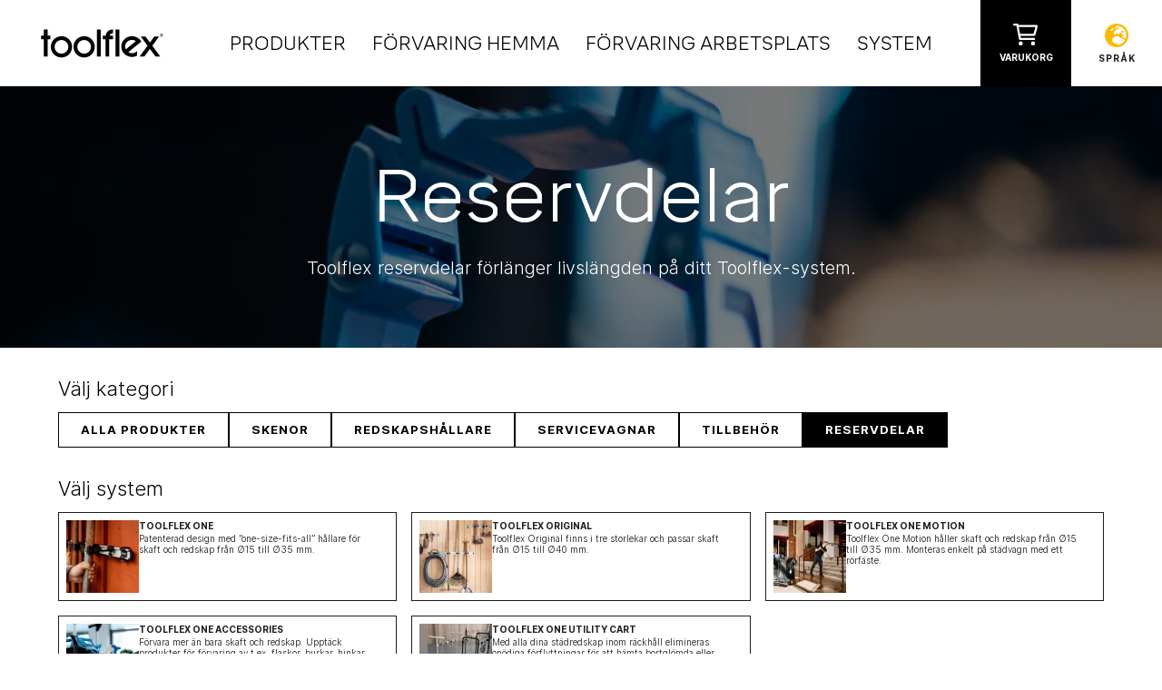

--- FILE ---
content_type: text/html; charset=UTF-8
request_url: https://toolflex.com/sv/produktkategori/reservdelar/
body_size: 12697
content:
<!DOCTYPE html>
<html class="no-js" lang="sv-SE" prefix="og: https://ogp.me/ns#" xmlns:og="http://opengraphprotocol.org/schema/" xmlns:fb="http://www.facebook.com/2008/fbml">

<head>
	<meta charset="UTF-8">
	<meta http-equiv="X-UA-Compatible" content="IE=edge">
	<meta name="viewport" content="width=device-width, initial-scale=1">
	<link rel="profile" href="http://gmpg.org/xfn/11">
	<link rel="pingback" href="https://toolflex.com/xmlrpc.php">
		<meta http-equiv="cleartype" content="on">
	<meta name="referrer" content="origin-when-cross-origin">

	<script src="https://toolflex.com/assets/js/vendor/modernizr.min.js"></script>
	<title>Reservdelar &#8211; Toolflex</title>
<meta name='robots' content='max-image-preview:large' />
	<style>img:is([sizes="auto" i], [sizes^="auto," i]) { contain-intrinsic-size: 3000px 1500px }</style>
	<link rel="alternate" href="https://toolflex.com/sv/produktkategori/reservdelar/" hreflang="sv" />
<link rel="alternate" href="https://toolflex.com/en/product-category/spare-parts/" hreflang="en" />
<link rel="alternate" href="https://toolflex.com/pl/product-category/czesci-zamienne/" hreflang="pl" />
<link rel="alternate" href="https://toolflex.com/de/produkt-kategorie/ersatzteile/" hreflang="de" />
<script id="CookieConsent" src="https://policy.app.cookieinformation.com/uc.js" data-culture="sv" data-gcm-version="2.0" type="text/javascript"></script><!-- Google Tag Manager -->
		<script>(function(w,d,s,l,i){w[l]=w[l]||[];w[l].push({'gtm.start':
		new Date().getTime(),event:'gtm.js'});var f=d.getElementsByTagName(s)[0],
		j=d.createElement(s),dl=l!='dataLayer'?'&l='+l:'';j.async=true;j.src=
							'https://www.googletagmanager.com/gtm.js?id='+i+dl;f.parentNode.insertBefore(j,f);
		})(window,document,'script','dataLayer','GTM-PRG4SJ7');</script>
		<!-- End Google Tag Manager --><link rel='dns-prefetch' href='//www.googletagmanager.com' />
<meta property="og:locale" content="sv_SE"><meta property="og:url" content="https://toolflex.com/sv/produkter/reservdelar/toolflex-original-reservdelskit-15-20-mm-3-pack/"><meta property="og:site_name" content="Toolflex"><meta name="twitter:card" content="summary"><meta property="og:title" content="Reservdelskit Small 15-20 mm, 3-Pack | Toolflex"><meta itemprop="name" content="Reservdelskit Small 15-20 mm, 3-Pack | Toolflex"><meta property="og:description" content="Reservdelskit med 3 gummin och 6 gula sprintar för Toolflex 15-20 mm."><meta name="description" content="Reservdelskit med 3 gummin och 6 gula sprintar för Toolflex 15-20 mm."><meta itemprop="description" content="Reservdelskit med 3 gummin och 6 gula sprintar för Toolflex 15-20 mm."><meta property="og:type" content="website"/><meta property="og:image" content="https://toolflex.com/wp-content/uploads/2022/06/Toolflex-H-01-R502-16.jpg"/><meta itemprop="image" content="https://toolflex.com/wp-content/uploads/2022/06/Toolflex-H-01-R502-16.jpg"><meta property="og:image:secure_url" content="https://toolflex.com/wp-content/uploads/2022/06/Toolflex-H-01-R502-16.jpg"/>
<link rel='stylesheet' id='wp-block-library-css' href='https://toolflex.com/wp-includes/css/dist/block-library/style.min.css?ver=6.7.2' type='text/css' media='all' />
<style id='global-styles-inline-css' type='text/css'>
:root{--wp--preset--aspect-ratio--square: 1;--wp--preset--aspect-ratio--4-3: 4/3;--wp--preset--aspect-ratio--3-4: 3/4;--wp--preset--aspect-ratio--3-2: 3/2;--wp--preset--aspect-ratio--2-3: 2/3;--wp--preset--aspect-ratio--16-9: 16/9;--wp--preset--aspect-ratio--9-16: 9/16;--wp--preset--color--black: #000000;--wp--preset--color--cyan-bluish-gray: #abb8c3;--wp--preset--color--white: #ffffff;--wp--preset--color--pale-pink: #f78da7;--wp--preset--color--vivid-red: #cf2e2e;--wp--preset--color--luminous-vivid-orange: #ff6900;--wp--preset--color--luminous-vivid-amber: #fcb900;--wp--preset--color--light-green-cyan: #7bdcb5;--wp--preset--color--vivid-green-cyan: #00d084;--wp--preset--color--pale-cyan-blue: #8ed1fc;--wp--preset--color--vivid-cyan-blue: #0693e3;--wp--preset--color--vivid-purple: #9b51e0;--wp--preset--color--brand: #F1B300;--wp--preset--color--mild-yellow: #FAE4A6;--wp--preset--color--brand-alt: #B8C5B8;--wp--preset--color--green: #668367;--wp--preset--color--mild-blue: #6E89B8;--wp--preset--color--orange: #E88349;--wp--preset--color--gray-darkest: #1D1D1B;--wp--preset--color--gray-darker: #494948;--wp--preset--color--gray-dark: #696968;--wp--preset--color--gray: #898988;--wp--preset--color--gray-mild: #B9B9B8;--wp--preset--color--gray-light: #DADADA;--wp--preset--color--gray-xx-light: #F4F4F2;--wp--preset--color--gray-xxx-light: #FDFDFB;--wp--preset--gradient--vivid-cyan-blue-to-vivid-purple: linear-gradient(135deg,rgba(6,147,227,1) 0%,rgb(155,81,224) 100%);--wp--preset--gradient--light-green-cyan-to-vivid-green-cyan: linear-gradient(135deg,rgb(122,220,180) 0%,rgb(0,208,130) 100%);--wp--preset--gradient--luminous-vivid-amber-to-luminous-vivid-orange: linear-gradient(135deg,rgba(252,185,0,1) 0%,rgba(255,105,0,1) 100%);--wp--preset--gradient--luminous-vivid-orange-to-vivid-red: linear-gradient(135deg,rgba(255,105,0,1) 0%,rgb(207,46,46) 100%);--wp--preset--gradient--very-light-gray-to-cyan-bluish-gray: linear-gradient(135deg,rgb(238,238,238) 0%,rgb(169,184,195) 100%);--wp--preset--gradient--cool-to-warm-spectrum: linear-gradient(135deg,rgb(74,234,220) 0%,rgb(151,120,209) 20%,rgb(207,42,186) 40%,rgb(238,44,130) 60%,rgb(251,105,98) 80%,rgb(254,248,76) 100%);--wp--preset--gradient--blush-light-purple: linear-gradient(135deg,rgb(255,206,236) 0%,rgb(152,150,240) 100%);--wp--preset--gradient--blush-bordeaux: linear-gradient(135deg,rgb(254,205,165) 0%,rgb(254,45,45) 50%,rgb(107,0,62) 100%);--wp--preset--gradient--luminous-dusk: linear-gradient(135deg,rgb(255,203,112) 0%,rgb(199,81,192) 50%,rgb(65,88,208) 100%);--wp--preset--gradient--pale-ocean: linear-gradient(135deg,rgb(255,245,203) 0%,rgb(182,227,212) 50%,rgb(51,167,181) 100%);--wp--preset--gradient--electric-grass: linear-gradient(135deg,rgb(202,248,128) 0%,rgb(113,206,126) 100%);--wp--preset--gradient--midnight: linear-gradient(135deg,rgb(2,3,129) 0%,rgb(40,116,252) 100%);--wp--preset--font-size--small: 13px;--wp--preset--font-size--medium: 20px;--wp--preset--font-size--large: 36px;--wp--preset--font-size--x-large: 42px;--wp--preset--font-family--inter: "Inter", sans-serif;--wp--preset--font-family--cardo: Cardo;--wp--preset--spacing--20: 2rem;--wp--preset--spacing--30: 3rem;--wp--preset--spacing--40: 4rem;--wp--preset--spacing--50: 5rem;--wp--preset--spacing--60: 2.25rem;--wp--preset--spacing--70: 3.38rem;--wp--preset--spacing--80: 5.06rem;--wp--preset--spacing--10: 1rem;--wp--preset--shadow--natural: 6px 6px 9px rgba(0, 0, 0, 0.2);--wp--preset--shadow--deep: 12px 12px 50px rgba(0, 0, 0, 0.4);--wp--preset--shadow--sharp: 6px 6px 0px rgba(0, 0, 0, 0.2);--wp--preset--shadow--outlined: 6px 6px 0px -3px rgba(255, 255, 255, 1), 6px 6px rgba(0, 0, 0, 1);--wp--preset--shadow--crisp: 6px 6px 0px rgba(0, 0, 0, 1);}:where(body) { margin: 0; }.wp-site-blocks > .alignleft { float: left; margin-right: 2em; }.wp-site-blocks > .alignright { float: right; margin-left: 2em; }.wp-site-blocks > .aligncenter { justify-content: center; margin-left: auto; margin-right: auto; }:where(.wp-site-blocks) > * { margin-block-start: 24px; margin-block-end: 0; }:where(.wp-site-blocks) > :first-child { margin-block-start: 0; }:where(.wp-site-blocks) > :last-child { margin-block-end: 0; }:root { --wp--style--block-gap: 24px; }:root :where(.is-layout-flow) > :first-child{margin-block-start: 0;}:root :where(.is-layout-flow) > :last-child{margin-block-end: 0;}:root :where(.is-layout-flow) > *{margin-block-start: 24px;margin-block-end: 0;}:root :where(.is-layout-constrained) > :first-child{margin-block-start: 0;}:root :where(.is-layout-constrained) > :last-child{margin-block-end: 0;}:root :where(.is-layout-constrained) > *{margin-block-start: 24px;margin-block-end: 0;}:root :where(.is-layout-flex){gap: 24px;}:root :where(.is-layout-grid){gap: 24px;}.is-layout-flow > .alignleft{float: left;margin-inline-start: 0;margin-inline-end: 2em;}.is-layout-flow > .alignright{float: right;margin-inline-start: 2em;margin-inline-end: 0;}.is-layout-flow > .aligncenter{margin-left: auto !important;margin-right: auto !important;}.is-layout-constrained > .alignleft{float: left;margin-inline-start: 0;margin-inline-end: 2em;}.is-layout-constrained > .alignright{float: right;margin-inline-start: 2em;margin-inline-end: 0;}.is-layout-constrained > .aligncenter{margin-left: auto !important;margin-right: auto !important;}.is-layout-constrained > :where(:not(.alignleft):not(.alignright):not(.alignfull)){margin-left: auto !important;margin-right: auto !important;}body .is-layout-flex{display: flex;}.is-layout-flex{flex-wrap: wrap;align-items: center;}.is-layout-flex > :is(*, div){margin: 0;}body .is-layout-grid{display: grid;}.is-layout-grid > :is(*, div){margin: 0;}body{padding-top: 0px;padding-right: 0px;padding-bottom: 0px;padding-left: 0px;}a:where(:not(.wp-element-button)){text-decoration: underline;}:root :where(.wp-element-button, .wp-block-button__link){background-color: #32373c;border-width: 0;color: #fff;font-family: inherit;font-size: inherit;line-height: inherit;padding: calc(0.667em + 2px) calc(1.333em + 2px);text-decoration: none;}.has-black-color{color: var(--wp--preset--color--black) !important;}.has-cyan-bluish-gray-color{color: var(--wp--preset--color--cyan-bluish-gray) !important;}.has-white-color{color: var(--wp--preset--color--white) !important;}.has-pale-pink-color{color: var(--wp--preset--color--pale-pink) !important;}.has-vivid-red-color{color: var(--wp--preset--color--vivid-red) !important;}.has-luminous-vivid-orange-color{color: var(--wp--preset--color--luminous-vivid-orange) !important;}.has-luminous-vivid-amber-color{color: var(--wp--preset--color--luminous-vivid-amber) !important;}.has-light-green-cyan-color{color: var(--wp--preset--color--light-green-cyan) !important;}.has-vivid-green-cyan-color{color: var(--wp--preset--color--vivid-green-cyan) !important;}.has-pale-cyan-blue-color{color: var(--wp--preset--color--pale-cyan-blue) !important;}.has-vivid-cyan-blue-color{color: var(--wp--preset--color--vivid-cyan-blue) !important;}.has-vivid-purple-color{color: var(--wp--preset--color--vivid-purple) !important;}.has-brand-color{color: var(--wp--preset--color--brand) !important;}.has-mild-yellow-color{color: var(--wp--preset--color--mild-yellow) !important;}.has-brand-alt-color{color: var(--wp--preset--color--brand-alt) !important;}.has-green-color{color: var(--wp--preset--color--green) !important;}.has-mild-blue-color{color: var(--wp--preset--color--mild-blue) !important;}.has-orange-color{color: var(--wp--preset--color--orange) !important;}.has-gray-darkest-color{color: var(--wp--preset--color--gray-darkest) !important;}.has-gray-darker-color{color: var(--wp--preset--color--gray-darker) !important;}.has-gray-dark-color{color: var(--wp--preset--color--gray-dark) !important;}.has-gray-color{color: var(--wp--preset--color--gray) !important;}.has-gray-mild-color{color: var(--wp--preset--color--gray-mild) !important;}.has-gray-light-color{color: var(--wp--preset--color--gray-light) !important;}.has-gray-xx-light-color{color: var(--wp--preset--color--gray-xx-light) !important;}.has-gray-xxx-light-color{color: var(--wp--preset--color--gray-xxx-light) !important;}.has-black-background-color{background-color: var(--wp--preset--color--black) !important;}.has-cyan-bluish-gray-background-color{background-color: var(--wp--preset--color--cyan-bluish-gray) !important;}.has-white-background-color{background-color: var(--wp--preset--color--white) !important;}.has-pale-pink-background-color{background-color: var(--wp--preset--color--pale-pink) !important;}.has-vivid-red-background-color{background-color: var(--wp--preset--color--vivid-red) !important;}.has-luminous-vivid-orange-background-color{background-color: var(--wp--preset--color--luminous-vivid-orange) !important;}.has-luminous-vivid-amber-background-color{background-color: var(--wp--preset--color--luminous-vivid-amber) !important;}.has-light-green-cyan-background-color{background-color: var(--wp--preset--color--light-green-cyan) !important;}.has-vivid-green-cyan-background-color{background-color: var(--wp--preset--color--vivid-green-cyan) !important;}.has-pale-cyan-blue-background-color{background-color: var(--wp--preset--color--pale-cyan-blue) !important;}.has-vivid-cyan-blue-background-color{background-color: var(--wp--preset--color--vivid-cyan-blue) !important;}.has-vivid-purple-background-color{background-color: var(--wp--preset--color--vivid-purple) !important;}.has-brand-background-color{background-color: var(--wp--preset--color--brand) !important;}.has-mild-yellow-background-color{background-color: var(--wp--preset--color--mild-yellow) !important;}.has-brand-alt-background-color{background-color: var(--wp--preset--color--brand-alt) !important;}.has-green-background-color{background-color: var(--wp--preset--color--green) !important;}.has-mild-blue-background-color{background-color: var(--wp--preset--color--mild-blue) !important;}.has-orange-background-color{background-color: var(--wp--preset--color--orange) !important;}.has-gray-darkest-background-color{background-color: var(--wp--preset--color--gray-darkest) !important;}.has-gray-darker-background-color{background-color: var(--wp--preset--color--gray-darker) !important;}.has-gray-dark-background-color{background-color: var(--wp--preset--color--gray-dark) !important;}.has-gray-background-color{background-color: var(--wp--preset--color--gray) !important;}.has-gray-mild-background-color{background-color: var(--wp--preset--color--gray-mild) !important;}.has-gray-light-background-color{background-color: var(--wp--preset--color--gray-light) !important;}.has-gray-xx-light-background-color{background-color: var(--wp--preset--color--gray-xx-light) !important;}.has-gray-xxx-light-background-color{background-color: var(--wp--preset--color--gray-xxx-light) !important;}.has-black-border-color{border-color: var(--wp--preset--color--black) !important;}.has-cyan-bluish-gray-border-color{border-color: var(--wp--preset--color--cyan-bluish-gray) !important;}.has-white-border-color{border-color: var(--wp--preset--color--white) !important;}.has-pale-pink-border-color{border-color: var(--wp--preset--color--pale-pink) !important;}.has-vivid-red-border-color{border-color: var(--wp--preset--color--vivid-red) !important;}.has-luminous-vivid-orange-border-color{border-color: var(--wp--preset--color--luminous-vivid-orange) !important;}.has-luminous-vivid-amber-border-color{border-color: var(--wp--preset--color--luminous-vivid-amber) !important;}.has-light-green-cyan-border-color{border-color: var(--wp--preset--color--light-green-cyan) !important;}.has-vivid-green-cyan-border-color{border-color: var(--wp--preset--color--vivid-green-cyan) !important;}.has-pale-cyan-blue-border-color{border-color: var(--wp--preset--color--pale-cyan-blue) !important;}.has-vivid-cyan-blue-border-color{border-color: var(--wp--preset--color--vivid-cyan-blue) !important;}.has-vivid-purple-border-color{border-color: var(--wp--preset--color--vivid-purple) !important;}.has-brand-border-color{border-color: var(--wp--preset--color--brand) !important;}.has-mild-yellow-border-color{border-color: var(--wp--preset--color--mild-yellow) !important;}.has-brand-alt-border-color{border-color: var(--wp--preset--color--brand-alt) !important;}.has-green-border-color{border-color: var(--wp--preset--color--green) !important;}.has-mild-blue-border-color{border-color: var(--wp--preset--color--mild-blue) !important;}.has-orange-border-color{border-color: var(--wp--preset--color--orange) !important;}.has-gray-darkest-border-color{border-color: var(--wp--preset--color--gray-darkest) !important;}.has-gray-darker-border-color{border-color: var(--wp--preset--color--gray-darker) !important;}.has-gray-dark-border-color{border-color: var(--wp--preset--color--gray-dark) !important;}.has-gray-border-color{border-color: var(--wp--preset--color--gray) !important;}.has-gray-mild-border-color{border-color: var(--wp--preset--color--gray-mild) !important;}.has-gray-light-border-color{border-color: var(--wp--preset--color--gray-light) !important;}.has-gray-xx-light-border-color{border-color: var(--wp--preset--color--gray-xx-light) !important;}.has-gray-xxx-light-border-color{border-color: var(--wp--preset--color--gray-xxx-light) !important;}.has-vivid-cyan-blue-to-vivid-purple-gradient-background{background: var(--wp--preset--gradient--vivid-cyan-blue-to-vivid-purple) !important;}.has-light-green-cyan-to-vivid-green-cyan-gradient-background{background: var(--wp--preset--gradient--light-green-cyan-to-vivid-green-cyan) !important;}.has-luminous-vivid-amber-to-luminous-vivid-orange-gradient-background{background: var(--wp--preset--gradient--luminous-vivid-amber-to-luminous-vivid-orange) !important;}.has-luminous-vivid-orange-to-vivid-red-gradient-background{background: var(--wp--preset--gradient--luminous-vivid-orange-to-vivid-red) !important;}.has-very-light-gray-to-cyan-bluish-gray-gradient-background{background: var(--wp--preset--gradient--very-light-gray-to-cyan-bluish-gray) !important;}.has-cool-to-warm-spectrum-gradient-background{background: var(--wp--preset--gradient--cool-to-warm-spectrum) !important;}.has-blush-light-purple-gradient-background{background: var(--wp--preset--gradient--blush-light-purple) !important;}.has-blush-bordeaux-gradient-background{background: var(--wp--preset--gradient--blush-bordeaux) !important;}.has-luminous-dusk-gradient-background{background: var(--wp--preset--gradient--luminous-dusk) !important;}.has-pale-ocean-gradient-background{background: var(--wp--preset--gradient--pale-ocean) !important;}.has-electric-grass-gradient-background{background: var(--wp--preset--gradient--electric-grass) !important;}.has-midnight-gradient-background{background: var(--wp--preset--gradient--midnight) !important;}.has-small-font-size{font-size: var(--wp--preset--font-size--small) !important;}.has-medium-font-size{font-size: var(--wp--preset--font-size--medium) !important;}.has-large-font-size{font-size: var(--wp--preset--font-size--large) !important;}.has-x-large-font-size{font-size: var(--wp--preset--font-size--x-large) !important;}.has-inter-font-family{font-family: var(--wp--preset--font-family--inter) !important;}.has-cardo-font-family{font-family: var(--wp--preset--font-family--cardo) !important;}
:root :where(.wp-block-pullquote){font-size: 1.5em;line-height: 1.6;}
</style>
<style id='woocommerce-inline-inline-css' type='text/css'>
.woocommerce form .form-row .required { visibility: visible; }
</style>
<link rel='stylesheet' id='brands-styles-css' href='https://toolflex.com/wp-content/plugins/woocommerce/assets/css/brands.css?ver=9.7.1' type='text/css' media='all' />
<link rel='stylesheet' id='main-css-css' href='https://toolflex.com/assets/css/main.min.css?ver=1741255121' type='text/css' media='all' />
<script type="text/javascript" id="woocommerce-google-analytics-integration-gtag-js-after">
/* <![CDATA[ */
/* Google Analytics for WooCommerce (gtag.js) */
					window.dataLayer = window.dataLayer || [];
					function gtag(){dataLayer.push(arguments);}
					// Set up default consent state.
					for ( const mode of [{"analytics_storage":"denied","ad_storage":"denied","ad_user_data":"denied","ad_personalization":"denied","region":["AT","BE","BG","HR","CY","CZ","DK","EE","FI","FR","DE","GR","HU","IS","IE","IT","LV","LI","LT","LU","MT","NL","NO","PL","PT","RO","SK","SI","ES","SE","GB","CH"]}] || [] ) {
						gtag( "consent", "default", { "wait_for_update": 500, ...mode } );
					}
					gtag("js", new Date());
					gtag("set", "developer_id.dOGY3NW", true);
					gtag("config", "G-ZT4BJ11K38", {"track_404":true,"allow_google_signals":true,"logged_in":false,"linker":{"domains":[],"allow_incoming":false},"custom_map":{"dimension1":"logged_in"}});
/* ]]> */
</script>
<script type="text/javascript" src="https://toolflex.com/assets/js/vendor/jquery-3.6.1.min.js?ver=3.6.1" id="jquery-js"></script>
<script type="text/javascript" src="https://toolflex.com/wp-content/plugins/woocommerce/assets/js/jquery-blockui/jquery.blockUI.min.js?ver=2.7.0-wc.9.7.1" id="jquery-blockui-js" defer="defer" data-wp-strategy="defer"></script>
<script type="text/javascript" src="https://toolflex.com/wp-content/plugins/woocommerce/assets/js/js-cookie/js.cookie.min.js?ver=2.1.4-wc.9.7.1" id="js-cookie-js" defer="defer" data-wp-strategy="defer"></script>
<script type="text/javascript" id="woocommerce-js-extra">
/* <![CDATA[ */
var woocommerce_params = {"ajax_url":"\/wp-admin\/admin-ajax.php","wc_ajax_url":"\/sv\/?wc-ajax=%%endpoint%%","i18n_password_show":"Visa l\u00f6senord","i18n_password_hide":"D\u00f6lj l\u00f6senord"};
/* ]]> */
</script>
<script type="text/javascript" src="https://toolflex.com/wp-content/plugins/woocommerce/assets/js/frontend/woocommerce.min.js?ver=9.7.1" id="woocommerce-js" defer="defer" data-wp-strategy="defer"></script>
<link rel="https://api.w.org/" href="https://toolflex.com/wp-json/" /><link rel="alternate" title="JSON" type="application/json" href="https://toolflex.com/wp-json/wp/v2/product_cat/192" /><!-- Google site verification - Google for WooCommerce -->
<meta name="google-site-verification" content="cFfQ3FC_bSazwPYvijq3rvKup4gCgRVcSeaJxVEVZzM" />
		<link rel="apple-touch-icon" sizes="180x180" href="/assets/favicon/apple-touch-icon.png">
		<link rel="icon" type="image/png" sizes="32x32" href="/assets/favicon/favicon-32x32.png">
		<link rel="icon" type="image/png" sizes="16x16" href="/assets/favicon/favicon-16x16.png">
		<link rel="manifest" href="/assets/favicon/site.webmanifest" crossorigin="use-credentials">
		<link rel="mask-icon" href="/assets/favicon/safari-pinned-tab.svg" color="#030405">
		<link rel="icon" href="/assets/favicon/favicon.ico" sizes="any">
		<link rel="icon" href="/assets/favicon/favicon.svg" type="image/svg+xml">
		<meta name="msapplication-TileColor" content="#030405">
		<meta name="msapplication-config" content="/assets/favicon/browserconfig.xml">
		<meta name="theme-color" content="#ffffff">

			<noscript><style>.woocommerce-product-gallery{ opacity: 1 !important; }</style></noscript>
	<style class='wp-fonts-local' type='text/css'>
@font-face{font-family:Inter;font-style:normal;font-weight:300 900;font-display:fallback;src:url('https://toolflex.com/wp-content/plugins/woocommerce/assets/fonts/Inter-VariableFont_slnt,wght.woff2') format('woff2');font-stretch:normal;}
@font-face{font-family:Cardo;font-style:normal;font-weight:400;font-display:fallback;src:url('https://toolflex.com/wp-content/plugins/woocommerce/assets/fonts/cardo_normal_400.woff2') format('woff2');}
</style>
</head>


<body class="archive tax-product_cat term-reservdelar term-192 wp-embed-responsive theme-toolflex woocommerce woocommerce-page woocommerce-no-js list-view">
<!-- Google Tag Manager (noscript) -->
			<noscript><iframe src='https://www.googletagmanager.com/ns.html?id=GTM-PRG4SJ7'
		height='0' width='0' style='display:none;visibility:hidden'></iframe></noscript>
		<!-- End Google Tag Manager (noscript) -->	<div id="page" class="hfeed site">
	
		<header id="masthead" class="site-header clearfix" role="banner">
			<div class="header-main">
				<a class="screen-reader-text skip-link" href="#content">Hoppa till innehåll</a>
				<div class="site-logo">
												<a href="https://toolflex.com" rel="home" title="Toolflex">
								<img src="https://toolflex.com/assets/images/logo.svg" alt="Toolflex" />
							</a>
										</div><!-- .site-logo -->

				<div class="mobile-tablet">
					<div class="menu-icons">
						<div class="menu-item menu-item--cart">
							<a class="cart-link" href="https://toolflex.com/sv/varukorg/" title="Varukorg">
								<img src="/assets/images/icons/cart.svg" alt="Ikon för varukorg">
																<span class="search-label">Varukorg</span>
							</a>
						</div><!-- .menu-item -->
						<div class="menu-item menu-toggle">
							<button class="open-menu toggle-menu btn--no-style">
								<img src="/assets/images/icons/bars__light--black.svg" alt="Menyikon" width="32" height="32" />
								<span>Meny</span>
							</button>
						</div><!-- .menu-item -->
					</div><!-- .menu-icons -->
				</div><!-- .mobile -->


				<nav id="primary-navigation" class="site-navigation primary-navigation" role="navigation">
					<ul id="menu-huvudmeny" class="nav-menu primary-menu"><li id="menu-item-11822" class="menu-item menu-item-type-post_type menu-item-object-page menu-item-11822"><a href="https://toolflex.com/sv/produkter/">Produkter</a></li>
<li id="menu-item-184" class="menu-item menu-item-type-post_type menu-item-object-page menu-item-184"><a href="https://toolflex.com/sv/forvaringhemma/">Förvaring hemma</a></li>
<li id="menu-item-183" class="menu-item menu-item-type-post_type menu-item-object-page menu-item-183"><a href="https://toolflex.com/sv/professional/">Förvaring arbetsplats</a></li>
<li id="menu-item-11670" class="menu-item menu-item-type-post_type menu-item-object-page menu-item-11670"><a href="https://toolflex.com/sv/system/">System</a></li>
</ul>					<nav id="secondary-navigation" class="secondary-navigation mobile-tablet" role="navigation">
						<ul id="menu-sekundar-meny" class="nav-menu secondary-menu"><li id="menu-item-11669" class="menu-item menu-item-type-post_type menu-item-object-page menu-item-11669"><a href="https://toolflex.com/sv/kop-toolflex/">Köp Toolflex</a></li>
<li id="menu-item-190" class="menu-item menu-item-type-post_type menu-item-object-page menu-item-190"><a href="https://toolflex.com/sv/aterforsaljare/">Hitta återförsäljare</a></li>
<li id="menu-item-187" class="menu-item menu-item-type-post_type menu-item-object-page menu-item-187"><a href="https://toolflex.com/sv/om-toolflex/">Om Toolflex</a></li>
<li id="menu-item-185" class="menu-item menu-item-type-post_type menu-item-object-page menu-item-185"><a href="https://toolflex.com/sv/produkter/">Alla produkter</a></li>
<li id="menu-item-186" class="menu-item menu-item-type-post_type menu-item-object-page menu-item-186"><a href="https://toolflex.com/sv/kontakt/">Kontakt</a></li>
</ul>					</nav>

					<div class="menu-tools-mobile mobile-tablet">
						<div class="menu-item--language-trigger menu-item--language-trigger--mobile">
							<button class="language-trigger btn--no-style" href="#" title="Byt språk">
								<svg class="language-icon" width="32" height="32" viewBox="0 0 32 32" fill="none" xmlns="http://www.w3.org/2000/svg">
									<path d="M32 16C32 24.875 24.8125 32 16 32C7.125 32 0 24.875 0 16C0 7.1875 7.125 0 16 0C24.8125 0 32 7.1875 32 16ZM16.625 3.0625L14.5 4.625C14.1875 4.875 14 5.25 14 5.6875V6.25C14 6.6875 14.3125 7 14.75 7C14.875 7 15.0625 7 15.1875 6.875L17.75 5.1875C17.875 5.0625 18.0625 5 18.1875 5H18.25C18.625 5 19 5.375 19 5.75C19 5.9375 18.875 6.125 18.75 6.25L17.5 7.5C17.1875 7.8125 16.6875 8.125 16.25 8.25L14.5625 8.8125C14.1875 8.9375 14 9.3125 14 9.6875C14 9.875 13.875 10.125 13.6875 10.3125L12.5625 11.4375C12.1875 11.8125 12 12.375 12 12.9375V13.1875C12 14.1875 12.8125 15 13.8125 15C14.5 15 15.1875 14.625 15.5 14L15.75 13.5C15.875 13.25 16.1875 13 16.5 13C16.8125 13 17.0625 13.1875 17.25 13.375L18.25 14.75C18.375 14.9375 18.625 15 18.8125 15C19.375 15 19.6875 14.5 19.4375 14L19.375 13.875C19.1875 13.4375 19.375 12.875 19.875 12.75L21.1875 12.3125C21.625 12.125 22 11.6875 22 11.1875C22 10.5625 22.5 10 23.125 10H25C25.5 10 26 10.5 26 11C26 11.5625 25.5 12 25 12H23.6875C23.25 12 22.8125 12.1875 22.5 12.5L22.1875 12.8125C22.0625 12.9375 22 13.125 22 13.3125C22 13.6875 22.3125 14 22.6875 14H23.375C23.75 14 24.125 14.1875 24.375 14.4375L24.8125 14.875C24.875 14.9375 25 15.125 25 15.25C25 15.4375 24.875 15.5625 24.8125 15.6875L24.3125 16.1875C24.125 16.375 24 16.6875 24 17C24 17.375 24.125 17.625 24.3125 17.875L25.5 19C26.125 19.6875 27 20 27.875 20H28.3125C28.75 18.75 29 17.4375 29 16C29 9.0625 23.5 3.375 16.625 3.0625ZM27.375 22.3125C27.125 22.125 26.875 22 26.5625 22C26.1875 22 25.8125 21.875 25.5625 21.625L24.6875 20.75C24.25 20.3125 23.5625 20 22.9375 20C22.3125 20 21.6875 19.8125 21.25 19.4375L19.5625 18C18.875 17.375 17.9375 17 17 17H15.6875C14.875 17 14.125 17.25 13.4375 17.6875L11.75 18.8125C10.625 19.5625 10 20.8125 10 22.1875V22.375C10 23.4375 10.375 24.4375 11.125 25.1875L12.125 26.1875C12.6875 26.75 13.375 27 14.125 27H15.5C16.3125 27 17 27.6875 17 28.5C17 28.6875 17 28.8125 17.0625 29C21.5 28.625 25.3125 26 27.375 22.3125ZM10.25 6.3125L8.25 8.3125C7.875 8.6875 7.875 9.375 8.25 9.75C8.625 10.125 9.3125 10.125 9.6875 9.75L11.6875 7.75C12.0625 7.375 12.0625 6.6875 11.6875 6.3125C11.3125 5.9375 10.625 5.9375 10.25 6.3125Z" fill="#1d1d1b" />
								</svg>
								<span class="language-label">Språk</span>
							</button>
						</div><!-- .language-switcher-link -->

						<button class="close-menu toggle-menu btn--no-style">
							<img src="/assets/images/icons/close__solid--black.svg" alt="Stängikon" width="32" height="32" />
							<span>Stäng</span>
						</button><!-- .close-menu -->
					</div><!-- .mobile -->
				</nav>

				<div class="desktop-up">
					<div class="menu-icons">
						<div class="menu-item menu-item--cart">
							<a class="cart-link" href="https://toolflex.com/sv/varukorg/" title="Varukorg">
								<img src="/assets/images/icons/cart.svg" alt="Ikon för varukorg">
																<span class="search-label">Varukorg</span>
							</a>
						</div><!-- .menu-item -->
						<div class="menu-item menu-item--language-trigger">
							<button  class="language-trigger btn--no-style" href="#" title="Byt språk">
								<svg class="language-icon" width="32" height="32" viewBox="0 0 32 32" fill="none" xmlns="http://www.w3.org/2000/svg">
									<path d="M32 16C32 24.875 24.8125 32 16 32C7.125 32 0 24.875 0 16C0 7.1875 7.125 0 16 0C24.8125 0 32 7.1875 32 16ZM16.625 3.0625L14.5 4.625C14.1875 4.875 14 5.25 14 5.6875V6.25C14 6.6875 14.3125 7 14.75 7C14.875 7 15.0625 7 15.1875 6.875L17.75 5.1875C17.875 5.0625 18.0625 5 18.1875 5H18.25C18.625 5 19 5.375 19 5.75C19 5.9375 18.875 6.125 18.75 6.25L17.5 7.5C17.1875 7.8125 16.6875 8.125 16.25 8.25L14.5625 8.8125C14.1875 8.9375 14 9.3125 14 9.6875C14 9.875 13.875 10.125 13.6875 10.3125L12.5625 11.4375C12.1875 11.8125 12 12.375 12 12.9375V13.1875C12 14.1875 12.8125 15 13.8125 15C14.5 15 15.1875 14.625 15.5 14L15.75 13.5C15.875 13.25 16.1875 13 16.5 13C16.8125 13 17.0625 13.1875 17.25 13.375L18.25 14.75C18.375 14.9375 18.625 15 18.8125 15C19.375 15 19.6875 14.5 19.4375 14L19.375 13.875C19.1875 13.4375 19.375 12.875 19.875 12.75L21.1875 12.3125C21.625 12.125 22 11.6875 22 11.1875C22 10.5625 22.5 10 23.125 10H25C25.5 10 26 10.5 26 11C26 11.5625 25.5 12 25 12H23.6875C23.25 12 22.8125 12.1875 22.5 12.5L22.1875 12.8125C22.0625 12.9375 22 13.125 22 13.3125C22 13.6875 22.3125 14 22.6875 14H23.375C23.75 14 24.125 14.1875 24.375 14.4375L24.8125 14.875C24.875 14.9375 25 15.125 25 15.25C25 15.4375 24.875 15.5625 24.8125 15.6875L24.3125 16.1875C24.125 16.375 24 16.6875 24 17C24 17.375 24.125 17.625 24.3125 17.875L25.5 19C26.125 19.6875 27 20 27.875 20H28.3125C28.75 18.75 29 17.4375 29 16C29 9.0625 23.5 3.375 16.625 3.0625ZM27.375 22.3125C27.125 22.125 26.875 22 26.5625 22C26.1875 22 25.8125 21.875 25.5625 21.625L24.6875 20.75C24.25 20.3125 23.5625 20 22.9375 20C22.3125 20 21.6875 19.8125 21.25 19.4375L19.5625 18C18.875 17.375 17.9375 17 17 17H15.6875C14.875 17 14.125 17.25 13.4375 17.6875L11.75 18.8125C10.625 19.5625 10 20.8125 10 22.1875V22.375C10 23.4375 10.375 24.4375 11.125 25.1875L12.125 26.1875C12.6875 26.75 13.375 27 14.125 27H15.5C16.3125 27 17 27.6875 17 28.5C17 28.6875 17 28.8125 17.0625 29C21.5 28.625 25.3125 26 27.375 22.3125ZM10.25 6.3125L8.25 8.3125C7.875 8.6875 7.875 9.375 8.25 9.75C8.625 10.125 9.3125 10.125 9.6875 9.75L11.6875 7.75C12.0625 7.375 12.0625 6.6875 11.6875 6.3125C11.3125 5.9375 10.625 5.9375 10.25 6.3125Z" fill="#fcb900" />
								</svg>
								<span class="language-label">Språk</span>
							</button>
						</div><!-- .menu-item -->
					</div><!-- menu-icons -->
				</div><!-- .tablet-up -->
			</div>
		</header><!-- #masthead -->

		<div id="main" class="site-main">
		<div class="woocommerce-notices-wrapper"></div><div class="editorial-fullwidth"><div class="woocommerce-products-header">


	
				<div class="category-archive__header has-header-image">
			<img width="1920" height="1920" src="https://toolflex.com/wp-content/uploads/2023/03/Toolflex_Holder_blue.jpg" class="attachment-full size-full" alt="" decoding="async" fetchpriority="high" srcset="https://toolflex.com/wp-content/uploads/2023/03/Toolflex_Holder_blue-600x600.jpg 750w, https://toolflex.com/wp-content/uploads/2023/03/Toolflex_Holder_blue-300x300.jpg 300w, https://toolflex.com/wp-content/uploads/2023/03/Toolflex_Holder_blue-1024x1024.jpg 1024w, https://toolflex.com/wp-content/uploads/2023/03/Toolflex_Holder_blue-150x150.jpg 150w, https://toolflex.com/wp-content/uploads/2023/03/Toolflex_Holder_blue-768x768.jpg 768w, https://toolflex.com/wp-content/uploads/2023/03/Toolflex_Holder_blue-1536x1536.jpg 1536w, https://toolflex.com/wp-content/uploads/2023/03/Toolflex_Holder_blue-600x600.jpg 600w, https://toolflex.com/wp-content/uploads/2023/03/Toolflex_Holder_blue-112x112.jpg 112w" sizes="(max-width: 1920px) 100vw, 1920px" /><div class="category-archive__header__overlay"></div>			<div class="category-archive__header__content text--center">
				<h1>Reservdelar</h1>
				<p>Toolflex reservdelar förlänger livslängden på ditt Toolflex-system.</p>
			</div>
		</div>


	

	
			<div class="editorial-wide products-menu-wrapper">
			<h2 class="epsilon products-terms-menu-heading">Välj kategori</h2>
			<ul id="menu-produktmeny" class="nav-menu products-menu"><li id="menu-item-2253" class="menu-item menu-item-type-post_type menu-item-object-page menu-item-2253"><a href="https://toolflex.com/sv/produkter/">Alla produkter</a></li>
<li id="menu-item-2250" class="menu-item menu-item-type-taxonomy menu-item-object-product_cat menu-item-2250"><a href="https://toolflex.com/sv/produktkategori/skenor/">Skenor</a></li>
<li id="menu-item-2252" class="menu-item menu-item-type-taxonomy menu-item-object-product_cat menu-item-2252"><a href="https://toolflex.com/sv/produktkategori/redskapshallare/">Redskapshållare</a></li>
<li id="menu-item-14242" class="menu-item menu-item-type-taxonomy menu-item-object-product_cat menu-item-14242"><a href="https://toolflex.com/sv/produktkategori/servicevagnar/">Servicevagnar</a></li>
<li id="menu-item-2251" class="menu-item menu-item-type-taxonomy menu-item-object-product_cat menu-item-2251"><a href="https://toolflex.com/sv/produktkategori/tillbehor/">Tillbehör</a></li>
<li id="menu-item-8584" class="menu-item menu-item-type-taxonomy menu-item-object-product_cat current-menu-item menu-item-8584"><a href="https://toolflex.com/sv/produktkategori/reservdelar/" aria-current="page">Reservdelar</a></li>
</ul>		</div>
	
			<div class="editorial-wide product_tags-menu-wrapper">
			<h2 class="epsilon products-terms-menu-heading">Välj system</h2>
			<ul id="menu-produktetiketter" class="nav-menu product_tags-menu"><li id="nav-menu-item-14062" class="menu-item menu-item-type-taxonomy menu-item-object-product_tag"><a href="https://toolflex.com/sv/produktetikett/toolflex-one/" class="menu-link"><div class="link-image"><img width="150" height="150" src="https://toolflex.com/wp-content/uploads/2022/08/toolflex_AK23006-150x150.jpg" class="attachment-thumbnail size-thumbnail" alt="Toolflex holder - Man taking shovel from Toolflex holder" decoding="async" srcset="https://toolflex.com/wp-content/uploads/2022/08/toolflex_AK23006-150x150.jpg 150w, https://toolflex.com/wp-content/uploads/2022/08/toolflex_AK23006-600x600.jpg 600w, https://toolflex.com/wp-content/uploads/2022/08/toolflex_AK23006-300x300.jpg 300w, https://toolflex.com/wp-content/uploads/2022/08/toolflex_AK23006-112x112.jpg 112w" sizes="(max-width: 150px) 100vw, 150px" /></div><div class="link-text"><span class="link-title">Toolflex One</span><span class="link-desc">Patenterad design med ”one-size-fits-all” hållare för skaft och redskap från Ø15 till Ø35 mm. </span></div></a></li>
<li id="nav-menu-item-14060" class="menu-item menu-item-type-taxonomy menu-item-object-product_tag"><a href="https://toolflex.com/sv/produktetikett/toolflex-original/" class="menu-link"><div class="link-image"><img width="150" height="150" src="https://toolflex.com/wp-content/uploads/2023/03/Toolflex-Original-150x150.jpg" class="attachment-thumbnail size-thumbnail" alt="Toolflex Original skena på vägg" decoding="async" srcset="https://toolflex.com/wp-content/uploads/2023/03/Toolflex-Original-150x150.jpg 150w, https://toolflex.com/wp-content/uploads/2023/03/Toolflex-Original-300x300.jpg 300w, https://toolflex.com/wp-content/uploads/2023/03/Toolflex-Original-1024x1024.jpg 1024w, https://toolflex.com/wp-content/uploads/2023/03/Toolflex-Original-768x768.jpg 768w, https://toolflex.com/wp-content/uploads/2023/03/Toolflex-Original-1536x1536.jpg 1536w, https://toolflex.com/wp-content/uploads/2023/03/Toolflex-Original-600x600.jpg 600w, https://toolflex.com/wp-content/uploads/2023/03/Toolflex-Original-112x112.jpg 112w, https://toolflex.com/wp-content/uploads/2023/03/Toolflex-Original.jpg 1920w" sizes="(max-width: 150px) 100vw, 150px" /></div><div class="link-text"><span class="link-title">Toolflex Original</span><span class="link-desc">Toolflex Original finns i tre storlekar och passar skaft från Ø15 till Ø40 mm.</span></div></a></li>
<li id="nav-menu-item-14064" class="menu-item menu-item-type-taxonomy menu-item-object-product_tag"><a href="https://toolflex.com/sv/produktetikett/toolflex-one-motion/" class="menu-link"><div class="link-image"><img width="150" height="150" src="https://toolflex.com/wp-content/uploads/2022/08/toolflex_professional_skola_stadvagn-150x150.jpg" class="attachment-thumbnail size-thumbnail" alt="Toolflex professional - A man cleaning stairs in a schoolvestibule" decoding="async" srcset="https://toolflex.com/wp-content/uploads/2022/08/toolflex_professional_skola_stadvagn-150x150.jpg 150w, https://toolflex.com/wp-content/uploads/2022/08/toolflex_professional_skola_stadvagn-600x600.jpg 600w, https://toolflex.com/wp-content/uploads/2022/08/toolflex_professional_skola_stadvagn-300x300.jpg 300w, https://toolflex.com/wp-content/uploads/2022/08/toolflex_professional_skola_stadvagn-112x112.jpg 112w" sizes="(max-width: 150px) 100vw, 150px" /></div><div class="link-text"><span class="link-title">Toolflex One Motion</span><span class="link-desc">Toolflex One Motion håller skaft och redskap från Ø15 till Ø35 mm. Monteras enkelt på städvagn med ett rörfäste.</span></div></a></li>
<li id="nav-menu-item-14061" class="menu-item menu-item-type-taxonomy menu-item-object-product_tag"><a href="https://toolflex.com/sv/produktetikett/toolflex-one-accessories/" class="menu-link"><div class="link-image"><img width="150" height="150" src="https://toolflex.com/wp-content/uploads/2022/09/AK20201-150x150.jpg" class="attachment-thumbnail size-thumbnail" alt="" decoding="async" srcset="https://toolflex.com/wp-content/uploads/2022/09/AK20201-150x150.jpg 150w, https://toolflex.com/wp-content/uploads/2022/09/AK20201-300x300.jpg 300w, https://toolflex.com/wp-content/uploads/2022/09/AK20201-1024x1024.jpg 1024w, https://toolflex.com/wp-content/uploads/2022/09/AK20201-768x768.jpg 768w, https://toolflex.com/wp-content/uploads/2022/09/AK20201-600x600.jpg 600w, https://toolflex.com/wp-content/uploads/2022/09/AK20201-112x112.jpg 112w, https://toolflex.com/wp-content/uploads/2022/09/AK20201.jpg 1080w" sizes="(max-width: 150px) 100vw, 150px" /></div><div class="link-text"><span class="link-title">Toolflex One Accessories</span><span class="link-desc">Förvara mer än bara skaft och redskap. Upptäck produkter för förvaring av t.ex. flaskor, burkar, hinkar och ansiktsmasker.</span></div></a></li>
<li id="nav-menu-item-14247" class="menu-item menu-item-type-taxonomy menu-item-object-product_tag"><a href="https://toolflex.com/sv/produktetikett/toolflex-one-utility-cart/" class="menu-link"><div class="link-image"><img width="150" height="150" src="https://toolflex.com/wp-content/uploads/2023/09/Hero-3-150x150.jpg" class="attachment-thumbnail size-thumbnail" alt="" decoding="async" srcset="https://toolflex.com/wp-content/uploads/2023/09/Hero-3-150x150.jpg 150w, https://toolflex.com/wp-content/uploads/2023/09/Hero-3-600x600.jpg 600w, https://toolflex.com/wp-content/uploads/2023/09/Hero-3-300x300.jpg 300w, https://toolflex.com/wp-content/uploads/2023/09/Hero-3-112x112.jpg 112w" sizes="(max-width: 150px) 100vw, 150px" /></div><div class="link-text"><span class="link-title">Toolflex One Utility Cart</span><span class="link-desc">Med alla dina städredskap inom räckhåll elimineras onödiga förflyttningar för att hämta bortglömda eller felplacerade redskap. </span></div></a></li>
</ul>		</div>
	
			<div class="editorial-wide">
			<hr class="shop-divider" />
		</div>
		
</div>

<div class="woocommerce-notices-wrapper"></div>
<div class="shop-archive-page">

		<div class="editorial-wide">
		<div class="product-sorting">
	<p>Sorting</p>
	<form class="woocommerce-ordering" method="get">
				<select
				name="orderby"
				class="orderby"
							aria-label="Butiksbeställning"
					>
							<option value="menu_order"  selected='selected'>Standardsortering</option>
							<option value="popularity" >Sortera efter popularitet</option>
							<option value="date" >Sortera efter senast</option>
							<option value="price" >Sortera efter pris: lågt till högt</option>
							<option value="price-desc" >Sortera efter pris: högt till lågt</option>
					</select>
		<input type="hidden" name="paged" value="1" />
			</form>
</div>
		<ul class="products columns-4">
<li class="has-post-thumbnail product type-product post-8181 status-publish first instock product_cat-reservdelar product_tag-reservdelar taxable shipping-taxable purchasable product-type-simple">
	<a href="https://toolflex.com/sv/produkter/reservdelar/toolflex-original-reservdelskit-15-20-mm-3-pack/" class="woocommerce-LoopProduct-link woocommerce-loop-product__link"><img width="300" height="300" src="https://toolflex.com/wp-content/uploads/2022/06/Toolflex-H-01-R502-16-300x300.jpg" class="attachment-woocommerce_thumbnail size-woocommerce_thumbnail" alt="" decoding="async" srcset="https://toolflex.com/wp-content/uploads/2022/06/Toolflex-H-01-R502-16-300x300.jpg 300w, https://toolflex.com/wp-content/uploads/2022/06/Toolflex-H-01-R502-16-150x150.jpg 150w, https://toolflex.com/wp-content/uploads/2022/06/Toolflex-H-01-R502-16-600x600.jpg 600w, https://toolflex.com/wp-content/uploads/2022/06/Toolflex-H-01-R502-16-112x112.jpg 112w" sizes="(max-width: 300px) 100vw, 300px" /><h2 class="woocommerce-loop-product__title">Reservdelskit Small 15-20 mm, 3-Pack</h2>		<div class="product-loop__excerpt">
			Reservdelskit med 3 gummin och 6 gula sprintar för Toolflex 15-20 mm.		</div>
	
	<span class="price"><span class="woocommerce-Price-amount amount"><bdi>61<span class="woocommerce-Price-currencySymbol">&#107;&#114;</span></bdi></span></span>
</a><a href="?add-to-cart=8181" data-quantity="1" class="button product_type_simple add_to_cart_button ajax_add_to_cart btn btn--add_to_cart btn--primary is-purchaseable" data-product_id="8181" data-product_sku="R502-1+6-3" aria-label="Lägg till i varukorgen: ”Reservdelskit Small 15-20 mm, 3-Pack”" rel="nofollow" data-success_message="&quot;Reservdelskit Small 15-20 mm, 3-Pack&quot; har lagts till i din varukorg"><span class="btn--label">Lägg till i varukorg</span></a>	<span id="woocommerce_loop_add_to_cart_link_describedby_8181" class="screen-reader-text">
			</span>
</li>
<li class="has-post-thumbnail product type-product post-10854 status-publish instock product_cat-reservdelar product_tag-reservdelar taxable shipping-taxable purchasable product-type-variable">
	<a href="https://toolflex.com/sv/produkter/reservdelar/installationskit-toolflex-one-5-3-x/" class="woocommerce-LoopProduct-link woocommerce-loop-product__link"><img width="300" height="300" src="https://toolflex.com/wp-content/uploads/2022/09/HR5-18-300x300.jpg" class="attachment-woocommerce_thumbnail size-woocommerce_thumbnail" alt="Installationskit för Toolflex One 54 cm skena" decoding="async" srcset="https://toolflex.com/wp-content/uploads/2022/09/HR5-18-300x300.jpg 300w, https://toolflex.com/wp-content/uploads/2022/09/HR5-18-1024x1024.jpg 1024w, https://toolflex.com/wp-content/uploads/2022/09/HR5-18-150x150.jpg 150w, https://toolflex.com/wp-content/uploads/2022/09/HR5-18-768x768.jpg 768w, https://toolflex.com/wp-content/uploads/2022/09/HR5-18-1536x1536.jpg 1536w, https://toolflex.com/wp-content/uploads/2022/09/HR5-18-600x600.jpg 600w, https://toolflex.com/wp-content/uploads/2022/09/HR5-18-112x112.jpg 112w, https://toolflex.com/wp-content/uploads/2022/09/HR5-18.jpg 1920w" sizes="(max-width: 300px) 100vw, 300px" /><h2 class="woocommerce-loop-product__title">Installationskit One 54 cm</h2>		<div class="product-loop__excerpt">
			Installationskit för Toolflex One Skena 54 cm med 2 väggfästen, 2 silikondetaljer, 2 gavlar samt 2 skruv och plugg.		</div>
	
	<span class="price"><span class="woocommerce-Price-amount amount"><bdi>75<span class="woocommerce-Price-currencySymbol">&#107;&#114;</span></bdi></span></span>
</a>		<div class="color-swatches">
			<span class="color-brick" style="background-color: #3e62a0;"></span><span class="color-brick" style="background-color: #668367;"></span><span class="color-brick" style="background-color: #f1b300;"></span><span class="color-brick" style="background-color: #4b3a75;"></span><span class="color-brick" style="background-color: #e0590d;"></span><span class="color-brick" style="background-color: #b32522;"></span><span class="color-brick" style="background-color: #000000;"></span><span class="color-brick" style="background-color: #ffffff;border: 1px solid #dadada;"></span>		</div>
	<a href="https://toolflex.com/sv/produkter/reservdelar/installationskit-toolflex-one-5-3-x/" data-quantity="1" class="button product_type_variable add_to_cart_button btn btn--add_to_cart btn--secondary" data-product_id="10854" data-product_sku="" aria-label="Välj alternativ för ”Installationskit One 54 cm”" rel="nofollow"><span class="btn--label">Välj alternativ</span></a>	<span id="woocommerce_loop_add_to_cart_link_describedby_10854" class="screen-reader-text">
		Den här produkten har flera varianter. De olika alternativen kan väljas på produktsidan	</span>
</li>
<li class="has-post-thumbnail product type-product post-11107 status-publish instock product_cat-reservdelar product_tag-reservdelar taxable shipping-taxable purchasable product-type-variable">
	<a href="https://toolflex.com/sv/produkter/reservdelar/installationskit-toolflex-one-94-cm/" class="woocommerce-LoopProduct-link woocommerce-loop-product__link"><img width="300" height="300" src="https://toolflex.com/wp-content/uploads/2022/10/HR9-18-300x300.jpg" class="attachment-woocommerce_thumbnail size-woocommerce_thumbnail" alt="Installationskit för Toolflex One 94 cm skena" decoding="async" loading="lazy" srcset="https://toolflex.com/wp-content/uploads/2022/10/HR9-18-300x300.jpg 300w, https://toolflex.com/wp-content/uploads/2022/10/HR9-18-1024x1024.jpg 1024w, https://toolflex.com/wp-content/uploads/2022/10/HR9-18-150x150.jpg 150w, https://toolflex.com/wp-content/uploads/2022/10/HR9-18-768x768.jpg 768w, https://toolflex.com/wp-content/uploads/2022/10/HR9-18-1536x1536.jpg 1536w, https://toolflex.com/wp-content/uploads/2022/10/HR9-18-600x600.jpg 600w, https://toolflex.com/wp-content/uploads/2022/10/HR9-18-112x112.jpg 112w, https://toolflex.com/wp-content/uploads/2022/10/HR9-18.jpg 1920w" sizes="auto, (max-width: 300px) 100vw, 300px" /><h2 class="woocommerce-loop-product__title">Installationskit One 94 cm</h2>		<div class="product-loop__excerpt">
			Installationsskit för Toolflex One Skena 94 cm med 3 väggfästen, 3 silikondetaljer, 2 gavlar samt 3 skruv och plugg.		</div>
	
	<span class="price"><span class="woocommerce-Price-amount amount"><bdi>104<span class="woocommerce-Price-currencySymbol">&#107;&#114;</span></bdi></span></span>
</a>		<div class="color-swatches">
			<span class="color-brick" style="background-color: #3e62a0;"></span><span class="color-brick" style="background-color: #668367;"></span><span class="color-brick" style="background-color: #f1b300;"></span><span class="color-brick" style="background-color: #4b3a75;"></span><span class="color-brick" style="background-color: #e0590d;"></span><span class="color-brick" style="background-color: #b32522;"></span><span class="color-brick" style="background-color: #000000;"></span><span class="color-brick" style="background-color: #ffffff;border: 1px solid #dadada;"></span>		</div>
	<a href="https://toolflex.com/sv/produkter/reservdelar/installationskit-toolflex-one-94-cm/" data-quantity="1" class="button product_type_variable add_to_cart_button btn btn--add_to_cart btn--secondary" data-product_id="11107" data-product_sku="" aria-label="Välj alternativ för ”Installationskit One 94 cm”" rel="nofollow"><span class="btn--label">Välj alternativ</span></a>	<span id="woocommerce_loop_add_to_cart_link_describedby_11107" class="screen-reader-text">
		Den här produkten har flera varianter. De olika alternativen kan väljas på produktsidan	</span>
</li>
<li class="has-post-thumbnail product type-product post-8177 status-publish last instock product_cat-reservdelar product_tag-reservdelar taxable shipping-taxable purchasable product-type-simple">
	<a href="https://toolflex.com/sv/produkter/reservdelar/toolflex-original-reservdelskit-20-30-mm-3-pack/" class="woocommerce-LoopProduct-link woocommerce-loop-product__link"><img width="300" height="300" src="https://toolflex.com/wp-content/uploads/2022/06/Toolflex-H-01-R512-16-300x300.jpg" class="attachment-woocommerce_thumbnail size-woocommerce_thumbnail" alt="" decoding="async" loading="lazy" srcset="https://toolflex.com/wp-content/uploads/2022/06/Toolflex-H-01-R512-16-300x300.jpg 300w, https://toolflex.com/wp-content/uploads/2022/06/Toolflex-H-01-R512-16-150x150.jpg 150w, https://toolflex.com/wp-content/uploads/2022/06/Toolflex-H-01-R512-16-600x600.jpg 600w, https://toolflex.com/wp-content/uploads/2022/06/Toolflex-H-01-R512-16-112x112.jpg 112w" sizes="auto, (max-width: 300px) 100vw, 300px" /><h2 class="woocommerce-loop-product__title">Reservdelskit Medium 20-30 mm, 3-pack</h2>		<div class="product-loop__excerpt">
			Reservdelskit med 3 gummin 20-30 mm och 6 röda sprintar för Toolflex 20-30 mm.		</div>
	
	<span class="price"><span class="woocommerce-Price-amount amount"><bdi>61<span class="woocommerce-Price-currencySymbol">&#107;&#114;</span></bdi></span></span>
</a><a href="?add-to-cart=8177" data-quantity="1" class="button product_type_simple add_to_cart_button ajax_add_to_cart btn btn--add_to_cart btn--primary is-purchaseable" data-product_id="8177" data-product_sku="R512-1+6-3" aria-label="Lägg till i varukorgen: ”Reservdelskit Medium 20-30 mm, 3-pack”" rel="nofollow" data-success_message="&quot;Reservdelskit Medium 20-30 mm, 3-pack&quot; har lagts till i din varukorg"><span class="btn--label">Lägg till i varukorg</span></a>	<span id="woocommerce_loop_add_to_cart_link_describedby_8177" class="screen-reader-text">
			</span>
</li>
<li class="has-post-thumbnail product type-product post-8178 status-publish first instock product_cat-reservdelar product_tag-reservdelar taxable shipping-taxable purchasable product-type-simple">
	<a href="https://toolflex.com/sv/produkter/reservdelar/toolflex-original-reservdelskit-30-40-mm-3-pack/" class="woocommerce-LoopProduct-link woocommerce-loop-product__link"><img width="300" height="300" src="https://toolflex.com/wp-content/uploads/2022/06/Toolflex-H-01-R522-16_v2-300x300.jpg" class="attachment-woocommerce_thumbnail size-woocommerce_thumbnail" alt="" decoding="async" loading="lazy" srcset="https://toolflex.com/wp-content/uploads/2022/06/Toolflex-H-01-R522-16_v2-300x300.jpg 300w, https://toolflex.com/wp-content/uploads/2022/06/Toolflex-H-01-R522-16_v2-150x150.jpg 150w, https://toolflex.com/wp-content/uploads/2022/06/Toolflex-H-01-R522-16_v2-600x600.jpg 600w, https://toolflex.com/wp-content/uploads/2022/06/Toolflex-H-01-R522-16_v2-112x112.jpg 112w" sizes="auto, (max-width: 300px) 100vw, 300px" /><h2 class="woocommerce-loop-product__title">Reservdelskit X-Large 30-40 mm, 3-Pack</h2>		<div class="product-loop__excerpt">
			Reservdelskit med 3 gummin och 6 svarta sprintar för Toolflex 30-40 mm.		</div>
	
	<span class="price"><span class="woocommerce-Price-amount amount"><bdi>61<span class="woocommerce-Price-currencySymbol">&#107;&#114;</span></bdi></span></span>
</a><a href="?add-to-cart=8178" data-quantity="1" class="button product_type_simple add_to_cart_button ajax_add_to_cart btn btn--add_to_cart btn--primary is-purchaseable" data-product_id="8178" data-product_sku="R522-1+6-3" aria-label="Lägg till i varukorgen: ”Reservdelskit X-Large 30-40 mm, 3-Pack”" rel="nofollow" data-success_message="&quot;Reservdelskit X-Large 30-40 mm, 3-Pack&quot; har lagts till i din varukorg"><span class="btn--label">Lägg till i varukorg</span></a>	<span id="woocommerce_loop_add_to_cart_link_describedby_8178" class="screen-reader-text">
			</span>
</li>
</ul>

	</div><!-- .editorial-wide -->

</div><!-- .shop-archive-page -->
</div>
	</div><!-- #main -->

	<footer id="colophon" class="site-footer editorial-wide" role="contentinfo">
		
		<div class="secondary-menu-container">
			<ul id="menu-sekundar-meny-1" class="nav-menu secondary-menu"><li class="menu-item menu-item-type-post_type menu-item-object-page menu-item-11669"><a href="https://toolflex.com/sv/kop-toolflex/">Köp Toolflex</a></li>
<li class="menu-item menu-item-type-post_type menu-item-object-page menu-item-190"><a href="https://toolflex.com/sv/aterforsaljare/">Hitta återförsäljare</a></li>
<li class="menu-item menu-item-type-post_type menu-item-object-page menu-item-187"><a href="https://toolflex.com/sv/om-toolflex/">Om Toolflex</a></li>
<li class="menu-item menu-item-type-post_type menu-item-object-page menu-item-185"><a href="https://toolflex.com/sv/produkter/">Alla produkter</a></li>
<li class="menu-item menu-item-type-post_type menu-item-object-page menu-item-186"><a href="https://toolflex.com/sv/kontakt/">Kontakt</a></li>
</ul>		</div>

					<hr />
		
					<div class="shop-usps">
				
					<div class="item">
													<div class="item-image">
								<img src="https://toolflex.com/wp-content/uploads/2022/08/gift-card-duotone-300x267.webp" alt="" />
							</div>
												<span class="item-title zeta">Fri frakt</span>						<p class="item-text">Fri frakt på alla ordrar över 1000 kr i vår webbshop</p>					</div>

				
					<div class="item">
													<div class="item-image">
								<img src="https://toolflex.com/wp-content/uploads/2022/08/box-heart-duotone-263x300.webp" alt="" />
							</div>
												<span class="item-title zeta">Trygg leverans </span>						<p class="item-text">Vi skickar alla våra produkter med DB Schenker till ditt närmsta ombud </p>					</div>

				
					<div class="item">
													<div class="item-image">
								<img src="https://toolflex.com/wp-content/uploads/2022/08/warehouse-full-duotone-300x240.webp" alt="" />
							</div>
												<span class="item-title zeta">Gratis, hämta i fabriken! </span>						<p class="item-text">För dig som har möjlighet kan du välja att hämta din order gratis i fabriken i Forsheda, Småland</p>					</div>

							</div><!-- .shop-usps -->
		

					<div class="shop-badges">
				
					<div class="item">
						<span class="item-title zeta">Betalning </span>
													<div class="item-images">
																	<div class="item-image">
										<img src="https://toolflex.com/wp-content/uploads/2022/08/klarna_merchant_logo.png" alt="Toolflex - Klarna payments" />
									</div><!-- .item-image -->
															</div><!-- .badge-images -->
											</div>

				
					<div class="item">
						<span class="item-title zeta">Leverans </span>
													<div class="item-images">
																	<div class="item-image">
										<img src="https://toolflex.com/wp-content/uploads/2022/08/db-schenker-logga-checkout-landskap-data-300x165.jpeg" alt="Toolflex - DB Schenker freight" />
									</div><!-- .item-image -->
															</div><!-- .badge-images -->
											</div>

				
					<div class="item">
						<span class="item-title zeta">Medlem i </span>
													<div class="item-images">
																	<div class="item-image">
										<img src="https://toolflex.com/wp-content/uploads/2022/08/trygg-ehandel-logo-300x300.webp" alt="" />
									</div><!-- .item-image -->
															</div><!-- .badge-images -->
											</div>

							</div><!-- .shop-badges -->
		

		<div class="site-info">

			<div class="pure-g pure-g__gutters">
				<div class="pure-u-1-1 pure-u-sm-1-1 pure-u-md-1-2 pure-u-lg-1-4 company-information">
					<div class="pure__box--air">
						<p><strong>Delex Teknik AB<br />
</strong>Forsnäsvägen 11<br />
331 71 Forsheda</p>
<p><a href="mailto:info@toolflex.com">info@toolflex.com</a><br />
<a href="tel:0370374600">0370-37 46 00</a></p>

													<ul class="social-media__links">
																		<li>
											<a href="https://www.instagram.com/toolflex/" title="Instagram">
												<img src="https://toolflex.com/assets/images/icons/brands/instagram--yellow.svg" alt="Instagram ikon" />
											</a>
										</li>
																			<li>
											<a href="https://www.linkedin.com/company/toolflex/" title="Linkedin">
												<img src="https://toolflex.com/assets/images/icons/brands/linkedin--yellow.svg" alt="Linkedin ikon" />
											</a>
										</li>
																			<li>
											<a href="https://www.facebook.com/ToolflexSverige/" title="Facebook">
												<img src="https://toolflex.com/assets/images/icons/brands/facebook--yellow.svg" alt="Facebook ikon" />
											</a>
										</li>
																</ul><!-- .social-media__links -->
											</div><!-- .pure__box--air -->
				</div><!-- .pure-u -->
				<div class="pure-u-1-1 pure-u-sm-1-1 pure-u-md-1-2 pure-u-lg-1-4 footer-menu-1">
					<div class="pure__box--air">
						<ul id="menu-sidfotsmeny-1" class="nav-menu footer-menu-1"><li id="menu-item-10177" class="menu-item menu-item-type-post_type menu-item-object-page menu-item-10177"><a href="https://toolflex.com/sv/kop-toolflex/">Köp Toolflex</a></li>
<li id="menu-item-8513" class="menu-item menu-item-type-post_type menu-item-object-page menu-item-8513"><a href="https://toolflex.com/sv/forvaringhemma/">Förvaring hemma</a></li>
<li id="menu-item-8518" class="menu-item menu-item-type-post_type menu-item-object-page menu-item-8518"><a href="https://toolflex.com/sv/professional/">Förvaring arbetsplats</a></li>
<li id="menu-item-10179" class="menu-item menu-item-type-post_type menu-item-object-page menu-item-10179"><a href="https://toolflex.com/sv/om-toolflex/">Om Toolflex</a></li>
<li id="menu-item-10178" class="menu-item menu-item-type-post_type menu-item-object-page menu-item-10178"><a href="https://toolflex.com/sv/produkter/">Se alla våra produkter</a></li>
</ul>					</div><!-- .pure__box--air -->
				</div><!-- .pure-u -->
				<div class="pure-u-1-1 pure-u-sm-1-1 pure-u-md-1-2 pure-u-lg-1-4 footer-menu-2">
					<div class="pure__box--air">
						<ul id="menu-sidfotsmeny-2" class="nav-menu footer-menu-2"><li id="menu-item-10176" class="menu-item menu-item-type-post_type menu-item-object-page menu-item-10176"><a href="https://toolflex.com/sv/kontakt/kundtjanst/">Kundtjänst</a></li>
<li id="menu-item-10175" class="menu-item menu-item-type-post_type menu-item-object-page menu-item-10175"><a href="https://toolflex.com/sv/kontakt/">Kontakta oss</a></li>
<li id="menu-item-10174" class="menu-item menu-item-type-post_type menu-item-object-page menu-item-10174"><a href="https://toolflex.com/sv/aterforsaljare/">Hitta återförsäljare</a></li>
<li id="menu-item-8520" class="menu-item menu-item-type-post_type menu-item-object-page menu-item-privacy-policy menu-item-8520"><a rel="privacy-policy" href="https://toolflex.com/sv/integritetspolicy/">Integritetspolicy</a></li>
<li id="menu-item-8521" class="menu-item menu-item-type-post_type menu-item-object-page menu-item-8521"><a href="https://toolflex.com/sv/aterbetalnings-och-returpolicy/">Återbetalnings- och returpolicy</a></li>
<li id="menu-item-16838" class="external menu-item menu-item-type-custom menu-item-object-custom menu-item-16838"><a href="https://whistleportal.co/PkdJe">Visselblåsning</a></li>
</ul>					</div><!-- .pure__box--air -->
				</div><!-- .pure-u -->
				<div class="pure-u-1-1 pure-u-sm-1-1 pure-u-md-1-2 pure-u-lg-1-4 footer-logos__wrapper">
					<div class="pure__box--air footer-logos">
													
								<div class="logo">
									<a href="https://www.delex.se/">										<img src="https://toolflex.com/wp-content/uploads/2022/08/Delex_Logo_sv-300x65.webp" alt="Toolflex - A part of Delex Teknik" />
									</a>								</div>

																		</div><!-- .pure__box--air -->
				</div><!-- .pure-u -->
			</div><!-- .pure-g -->




			</div><!-- .site-info -->

	</footer><!-- #colophon -->

	<div class="modal__overlay"></div>
			<div class="modal modal__box modal__box--language">
						<ul class="language-list">
				
					
						<li class="lang-item current-lang"><span class="current"><img src="https://toolflex.com/wp-content/polylang/sv_SE.svg" alt="" />Svenska</span></li>

					
				
					
						<li class="lang-item"><a lang="en-GB" hreflang="en-GB" href="https://toolflex.com/en/product-category/spare-parts/"><img src="https://toolflex.com/wp-content/polylang/en_GB.svg" alt="" />English</a></li>

					
				
					
						<li class="lang-item"><a lang="pl-PL" hreflang="pl-PL" href="https://toolflex.com/pl/product-category/czesci-zamienne/"><img src="https://toolflex.com/wp-content/polylang/pl_PL.svg" alt="" />Polski</a></li>

					
				
					
						<li class="lang-item"><a lang="de-DE" hreflang="de-DE" href="https://toolflex.com/de/produkt-kategorie/ersatzteile/"><img src="https://toolflex.com/wp-content/polylang/de_DE.svg" alt="" />Deutsch</a></li>

					
								<li class="lang-item"><a class="external external--large external--hover-invert" lang="en-US" hreflang="en-US" href="https://www.toolflex.us/"><img src="https://toolflex.com/wp-content/polylang/en_US.svg" alt="" />U.S. English</a></li>
			</ul><!-- .language-list -->

			<div class="modal__box_close">
				<img src="https://toolflex.com/assets/images/icons/close.svg" alt="Stängikon">
				<span>Stäng</span>
			</div><!-- .modal__box_close -->
		</div><!-- .modal__box modal__box--language -->
	</div><!-- #page -->

	<script type='text/javascript'>
		(function () {
			var c = document.body.className;
			c = c.replace(/woocommerce-no-js/, 'woocommerce-js');
			document.body.className = c;
		})();
	</script>
	<link rel='stylesheet' id='wc-blocks-style-css' href='https://toolflex.com/wp-content/plugins/woocommerce/assets/client/blocks/wc-blocks.css?ver=wc-9.7.1' type='text/css' media='all' />
<script type="text/javascript" src="https://www.googletagmanager.com/gtag/js?id=G-ZT4BJ11K38" id="google-tag-manager-js" data-wp-strategy="async"></script>
<script type="text/javascript" src="https://toolflex.com/wp-includes/js/dist/hooks.min.js?ver=4d63a3d491d11ffd8ac6" id="wp-hooks-js"></script>
<script type="text/javascript" src="https://toolflex.com/wp-includes/js/dist/i18n.min.js?ver=5e580eb46a90c2b997e6" id="wp-i18n-js"></script>
<script type="text/javascript" id="wp-i18n-js-after">
/* <![CDATA[ */
wp.i18n.setLocaleData( { 'text direction\u0004ltr': [ 'ltr' ] } );
/* ]]> */
</script>
<script type="text/javascript" src="https://toolflex.com/wp-content/plugins/woocommerce-google-analytics-integration/assets/js/build/main.js?ver=50c6d17d67ef40d67991" id="woocommerce-google-analytics-integration-js"></script>
<script type="text/javascript" id="woocommerce-google-analytics-integration-data-js-after">
/* <![CDATA[ */
window.ga4w = { data: {"cart":{"items":[],"coupons":[],"totals":{"currency_code":"SEK","total_price":0,"currency_minor_unit":0}},"products":[{"id":8181,"name":"Reservdelskit Small 15-20 mm, 3-Pack","categories":[{"name":"Reservdelar"}],"prices":{"price":49,"currency_minor_unit":0},"extensions":{"woocommerce_google_analytics_integration":{"identifier":"8181"}}},{"id":10854,"name":"Installationskit One 54 cm","categories":[{"name":"Reservdelar"}],"prices":{"price":60,"currency_minor_unit":0},"extensions":{"woocommerce_google_analytics_integration":{"identifier":"10854"}}},{"id":11107,"name":"Installationskit One 94 cm","categories":[{"name":"Reservdelar"}],"prices":{"price":83,"currency_minor_unit":0},"extensions":{"woocommerce_google_analytics_integration":{"identifier":"11107"}}},{"id":8177,"name":"Reservdelskit Medium 20-30 mm, 3-pack","categories":[{"name":"Reservdelar"}],"prices":{"price":49,"currency_minor_unit":0},"extensions":{"woocommerce_google_analytics_integration":{"identifier":"8177"}}},{"id":8178,"name":"Reservdelskit X-Large 30-40 mm, 3-Pack","categories":[{"name":"Reservdelar"}],"prices":{"price":49,"currency_minor_unit":0},"extensions":{"woocommerce_google_analytics_integration":{"identifier":"8178"}}}],"events":["view_item_list"]}, settings: {"tracker_function_name":"gtag","events":["purchase","add_to_cart","remove_from_cart","view_item_list","select_content","view_item","begin_checkout"],"identifier":null} }; document.dispatchEvent(new Event("ga4w:ready"));
/* ]]> */
</script>

<script src="https://toolflex.com/assets/js/min/plugins.min.js?v=1669902286"></script>

</body>

</html>

--- FILE ---
content_type: text/css; charset=UTF-8
request_url: https://toolflex.com/assets/css/main.min.css?ver=1741255121
body_size: 24646
content:
/*! normalize.css v8.0.1 | MIT License | github.com/necolas/normalize.css */html{line-height:1.15;-webkit-text-size-adjust:100%}body{margin:0}main{display:block}h1{font-size:2em;margin:.67em 0}hr{box-sizing:content-box;height:0;overflow:visible}pre{font-family:monospace,monospace;font-size:1em}a{background-color:rgba(0,0,0,0)}abbr[title]{border-bottom:none;text-decoration:underline;-webkit-text-decoration:underline dotted;text-decoration:underline dotted}b,strong{font-weight:bolder}code,kbd,samp{font-family:monospace,monospace;font-size:1em}small{font-size:80%}sub,sup{font-size:75%;line-height:0;position:relative;vertical-align:baseline}sub{bottom:-0.25em}sup{top:-0.5em}img{border-style:none}button,input,optgroup,select,textarea{font-family:inherit;font-size:100%;line-height:1.15;margin:0}button,input{overflow:visible}button,select{text-transform:none}button,[type=button],[type=reset],[type=submit]{-webkit-appearance:button}button::-moz-focus-inner,[type=button]::-moz-focus-inner,[type=reset]::-moz-focus-inner,[type=submit]::-moz-focus-inner{border-style:none;padding:0}button:-moz-focusring,[type=button]:-moz-focusring,[type=reset]:-moz-focusring,[type=submit]:-moz-focusring{outline:1px dotted ButtonText}fieldset{padding:.35em .75em .625em}legend{box-sizing:border-box;color:inherit;display:table;max-width:100%;padding:0;white-space:normal}progress{vertical-align:baseline}textarea{overflow:auto}[type=checkbox],[type=radio]{box-sizing:border-box;padding:0}[type=number]::-webkit-inner-spin-button,[type=number]::-webkit-outer-spin-button{height:auto}[type=search]{-webkit-appearance:textfield;outline-offset:-2px}[type=search]::-webkit-search-decoration{-webkit-appearance:none}::-webkit-file-upload-button{-webkit-appearance:button;font:inherit}details{display:block}summary{display:list-item}template{display:none}[hidden]{display:none}/*! HTML5 Boilerplate v7.2.0 | MIT License | https://html5boilerplate.com/ */html{color:#222;font-size:1em;line-height:1.4}::-moz-selection{background:#b3d4fc;text-shadow:none}::selection{background:#b3d4fc;text-shadow:none}hr{display:block;height:1px;border:0;border-top:1px solid #ccc;margin:1em 0;padding:0}audio,canvas,iframe,img,svg,video{vertical-align:middle}fieldset{border:0;margin:0;padding:0}textarea{resize:vertical}.browserupgrade{margin:.5em 0;background:#ccc;color:#000;padding:.5em 0;text-align:center}input,textarea{border:1px solid rgba(0,0,0,.1);border-radius:2px;color:#2b2b2b;padding:8px 10px 7px}textarea{width:100%}button,.contributor-posts-link,input[type=button],input[type=reset],input[type=submit]{background-color:#aaa;border:0;border-radius:2px;color:#fff;font-size:12px;font-weight:700;padding:10px 30px 11px;vertical-align:bottom}button:hover,button:focus,.contributor-posts-link:hover,input[type=button]:hover,input[type=button]:focus,input[type=reset]:hover,input[type=reset]:focus,input[type=submit]:hover,input[type=submit]:focus{background-color:#bbb;color:#fff}button:active,.contributor-posts-link:active,input[type=button]:active,input[type=reset]:active,input[type=submit]:active{background-color:#999}::-webkit-input-placeholder{color:#939393}:-moz-placeholder{color:#939393}::-moz-placeholder{color:#939393;opacity:1}:-ms-input-placeholder{color:#939393}.comment-content img,.entry-content img{max-width:100%}.comment-content img[height],.entry-content img,.entry-summary img,img[class*=align],img[class*=attachment-],#site-header img{height:auto}img.size-full,img.size-large,.post-thumbnail img{height:auto;max-width:100%}.alignleft{float:left}.alignright{float:right}.aligncenter{display:block;margin-left:auto;margin-right:auto}blockquote.alignleft,img.alignleft{margin:7px 24px 7px 0}.wp-caption.alignleft{margin:7px 14px 7px 0}blockquote.alignright,img.alignright{margin:7px 0 7px 24px}.wp-caption.alignright{margin:7px 0 7px 14px}blockquote.aligncenter,img.aligncenter,.wp-caption.aligncenter{margin-top:7px;margin-bottom:7px}.site-content blockquote.alignleft,.site-content blockquote.alignright{border-top:1px solid rgba(0,0,0,.1);border-bottom:1px solid rgba(0,0,0,.1);padding-top:17px;width:50%}.site-content blockquote.alignleft p,.site-content blockquote.alignright p{margin-bottom:17px}.entry-content,.entry-summary,.page-content{word-wrap:break-word}@font-face{font-family:"Mikro";font-display:swap;src:url("../fonts/Mikro-Light.woff2") format("woff2")}@font-face{font-family:"Inter";src:url("../fonts/Inter-Light.woff2") format("woff2");font-weight:300;font-style:normal;font-display:swap}@font-face{font-family:"Inter";src:url("../fonts/Inter-LightItalic.woff2") format("woff2");font-weight:300;font-style:italic;font-display:swap}@font-face{font-family:"Inter";src:url("../fonts/Inter-Regular.woff2") format("woff2");font-weight:normal;font-style:normal;font-display:swap}@font-face{font-family:"Inter";src:url("../fonts/Inter-Italic.woff2") format("woff2");font-weight:normal;font-style:italic;font-display:swap}@font-face{font-family:"Inter";src:url("../fonts/Inter-Bold.woff2") format("woff2");font-weight:bold;font-style:normal;font-display:swap}:root{--font-primary: "Mikro", -apple-system, BlinkMacSystemFont, "Segoe UI", Roboto, Oxygen-Sans, Ubuntu, Cantarell, "Helvetica Neue", sans-serif;--font-secondary: "Inter", -apple-system, BlinkMacSystemFont, "Segoe UI", Roboto, Oxygen-Sans, Ubuntu, Cantarell, "Helvetica Neue", sans-serif}:root{--color-black: #000;--color-white: #fff;--color-brand: #f1b300;--color-brand--light: #ffd251;--color-brand--dark: #c18f03;--color-brand-alt: #668367;--color-brand-alt--light: #B8C5B8;--color-brand-alt--dark: #485B49;--color-gray--darkest: #1D1D1B;--color-gray--darker: #494948;--color-gray--dark: #696968;--color-gray: #898988;--color-gray--mild: #B9B9B8;--color-gray--light: #DADADA;--color-gray--x-light: #EAEAE8;--color-gray--xx-light: #F4F4F2;--color-gray--xxx-light: #FDFDFB;--color-green: #668367;--color-green--dark: #485B49;--color-green--light: #B8C5B8;--color-green--mild: #9eab9e;--color-green--x-light: #f3fbf0;--color-blue: #5bc0de;--color-blue--dark: #31b0d5;--color-blue--light: #d9edf7;--color-blue--mild: #6e89b8;--color-blue--x-light: #e7f5f9;--color-yellow: #f1b300;--color-yellow--dark: #c18f03;--color-yellow--light: #e8d99d;--color-yellow--mild: #fae4a6;--color-yellow--x-light: #efe5c9;--color-orange: #e88349;--color-orange--light: #e89768;--color-orange--dark: #ac6136;--color-red: #d9534f;--color-red--dark: #c9302c;--color-red--light: #f2dede;--color-red--x-light: #f3dcdc;--color-brand-light: var(--color-brand--light);--color-brand-dark: var(--color-brand--dark);--color-brand-alt-light: var(--color-brand-alt--light);--color-brand-alt-dark: var(--color-brand-alt--dark);--color-gray-darkest: var(--color-gray--darkest);--color-gray-darker: var(--color-gray--darker);--color-gray-dark: var(--color-gray--dark);--color-gray-mild: var(--color-gray--mild);--color-gray-light: var(--color-gray--light);--color-gray-x-light: var(--color-gray--x-light);--color-gray-xx-light: var(--color-gray--xx-light);--color-gray-xxx-light: var(--color-gray--xxx-light);--color-success: var(--color-green);--color-success--dark: var(--color-green--dark);--color-success--light: var(--color-green--light);--color-success--x-light: var(--color-green--x-light);--color-info: var(--color-blue);--color-info--dark: var(--color-blue--dark);--color-info--light: var(--color-blue--light);--color-info--x-light: var(--color-blue--x-light);--color-warning: var(--color-yellow);--color-warning--dark: var(--color-yellow--dark);--color-warning--light: var(--color-yellow--light);--color-warning--x-light: var(--color-yellow--x-light);--color-danger: var(--color-red);--color-danger--dark: var(--color-red--dark);--color-danger--light: var(--color-red--light);--color-danger--x-light: var(--color-red--x-light)}.has-color-black-color{color:#000}.has-color-black-background-color{background-color:#000}.has-color-white-color{color:#fff}.has-color-white-background-color{background-color:#fff}.has-color-brand-color{color:#f1b300}.has-color-brand-background-color{background-color:#f1b300}.has-color-brand--light-color{color:#ffd251}.has-color-brand--light-background-color{background-color:#ffd251}.has-color-brand--dark-color{color:#c18f03}.has-color-brand--dark-background-color{background-color:#c18f03}.has-color-brand-alt-color{color:#668367}.has-color-brand-alt-background-color{background-color:#668367}.has-color-brand-alt--light-color{color:#b8c5b8}.has-color-brand-alt--light-background-color{background-color:#b8c5b8}.has-color-brand-alt--dark-color{color:#485b49}.has-color-brand-alt--dark-background-color{background-color:#485b49}.has-color-gray--darkest-color{color:#1d1d1b}.has-color-gray--darkest-background-color{background-color:#1d1d1b}.has-color-gray--darker-color{color:#494948}.has-color-gray--darker-background-color{background-color:#494948}.has-color-gray--dark-color{color:#696968}.has-color-gray--dark-background-color{background-color:#696968}.has-color-gray-color{color:#898988}.has-color-gray-background-color{background-color:#898988}.has-color-gray--mild-color{color:#b9b9b8}.has-color-gray--mild-background-color{background-color:#b9b9b8}.has-color-gray--light-color{color:#dadada}.has-color-gray--light-background-color{background-color:#dadada}.has-color-gray--x-light-color{color:#eaeae8}.has-color-gray--x-light-background-color{background-color:#eaeae8}.has-color-gray--xx-light-color{color:#f4f4f2}.has-color-gray--xx-light-background-color{background-color:#f4f4f2}.has-color-gray--xxx-light-color{color:#fdfdfb}.has-color-gray--xxx-light-background-color{background-color:#fdfdfb}.has-color-green-color{color:#668367}.has-color-green-background-color{background-color:#668367}.has-color-green--dark-color{color:#485b49}.has-color-green--dark-background-color{background-color:#485b49}.has-color-green--light-color{color:#b8c5b8}.has-color-green--light-background-color{background-color:#b8c5b8}.has-color-green--mild-color{color:#9eab9e}.has-color-green--mild-background-color{background-color:#9eab9e}.has-color-green--x-light-color{color:#f3fbf0}.has-color-green--x-light-background-color{background-color:#f3fbf0}.has-color-blue-color{color:#5bc0de}.has-color-blue-background-color{background-color:#5bc0de}.has-color-blue--dark-color{color:#31b0d5}.has-color-blue--dark-background-color{background-color:#31b0d5}.has-color-blue--light-color{color:#d9edf7}.has-color-blue--light-background-color{background-color:#d9edf7}.has-color-blue--mild-color{color:#6e89b8}.has-color-blue--mild-background-color{background-color:#6e89b8}.has-color-blue--x-light-color{color:#e7f5f9}.has-color-blue--x-light-background-color{background-color:#e7f5f9}.has-color-yellow-color{color:#f1b300}.has-color-yellow-background-color{background-color:#f1b300}.has-color-yellow--dark-color{color:#c18f03}.has-color-yellow--dark-background-color{background-color:#c18f03}.has-color-yellow--light-color{color:#e8d99d}.has-color-yellow--light-background-color{background-color:#e8d99d}.has-color-yellow--mild-color{color:#fae4a6}.has-color-yellow--mild-background-color{background-color:#fae4a6}.has-color-yellow--x-light-color{color:#efe5c9}.has-color-yellow--x-light-background-color{background-color:#efe5c9}.has-color-orange-color{color:#e88349}.has-color-orange-background-color{background-color:#e88349}.has-color-orange--light-color{color:#e89768}.has-color-orange--light-background-color{background-color:#e89768}.has-color-orange--dark-color{color:#ac6136}.has-color-orange--dark-background-color{background-color:#ac6136}.has-color-red-color{color:#d9534f}.has-color-red-background-color{background-color:#d9534f}.has-color-red--dark-color{color:#c9302c}.has-color-red--dark-background-color{background-color:#c9302c}.has-color-red--light-color{color:#f2dede}.has-color-red--light-background-color{background-color:#f2dede}.has-color-red--x-light-color{color:#f3dcdc}.has-color-red--x-light-background-color{background-color:#f3dcdc}.has-color-brand-light-color{color:var(--color-brand--light)}.has-color-brand-light-background-color{background-color:var(--color-brand--light)}.has-color-brand-dark-color{color:var(--color-brand--dark)}.has-color-brand-dark-background-color{background-color:var(--color-brand--dark)}.has-color-brand-alt-light-color{color:var(--color-brand-alt--light)}.has-color-brand-alt-light-background-color{background-color:var(--color-brand-alt--light)}.has-color-brand-alt-dark-color{color:var(--color-brand-alt--dark)}.has-color-brand-alt-dark-background-color{background-color:var(--color-brand-alt--dark)}.has-color-gray-darkest-color{color:var(--color-gray--darkest)}.has-color-gray-darkest-background-color{background-color:var(--color-gray--darkest)}.has-color-gray-darker-color{color:var(--color-gray--darker)}.has-color-gray-darker-background-color{background-color:var(--color-gray--darker)}.has-color-gray-dark-color{color:var(--color-gray--dark)}.has-color-gray-dark-background-color{background-color:var(--color-gray--dark)}.has-color-gray-mild-color{color:var(--color-gray--mild)}.has-color-gray-mild-background-color{background-color:var(--color-gray--mild)}.has-color-gray-light-color{color:var(--color-gray--light)}.has-color-gray-light-background-color{background-color:var(--color-gray--light)}.has-color-gray-x-light-color{color:var(--color-gray--x-light)}.has-color-gray-x-light-background-color{background-color:var(--color-gray--x-light)}.has-color-gray-xx-light-color{color:var(--color-gray--xx-light)}.has-color-gray-xx-light-background-color{background-color:var(--color-gray--xx-light)}.has-color-gray-xxx-light-color{color:var(--color-gray--xxx-light)}.has-color-gray-xxx-light-background-color{background-color:var(--color-gray--xxx-light)}.has-color-success-color{color:var(--color-green)}.has-color-success-background-color{background-color:var(--color-green)}.has-color-success--dark-color{color:var(--color-green--dark)}.has-color-success--dark-background-color{background-color:var(--color-green--dark)}.has-color-success--light-color{color:var(--color-green--light)}.has-color-success--light-background-color{background-color:var(--color-green--light)}.has-color-success--x-light-color{color:var(--color-green--x-light)}.has-color-success--x-light-background-color{background-color:var(--color-green--x-light)}.has-color-info-color{color:var(--color-blue)}.has-color-info-background-color{background-color:var(--color-blue)}.has-color-info--dark-color{color:var(--color-blue--dark)}.has-color-info--dark-background-color{background-color:var(--color-blue--dark)}.has-color-info--light-color{color:var(--color-blue--light)}.has-color-info--light-background-color{background-color:var(--color-blue--light)}.has-color-info--x-light-color{color:var(--color-blue--x-light)}.has-color-info--x-light-background-color{background-color:var(--color-blue--x-light)}.has-color-warning-color{color:var(--color-yellow)}.has-color-warning-background-color{background-color:var(--color-yellow)}.has-color-warning--dark-color{color:var(--color-yellow--dark)}.has-color-warning--dark-background-color{background-color:var(--color-yellow--dark)}.has-color-warning--light-color{color:var(--color-yellow--light)}.has-color-warning--light-background-color{background-color:var(--color-yellow--light)}.has-color-warning--x-light-color{color:var(--color-yellow--x-light)}.has-color-warning--x-light-background-color{background-color:var(--color-yellow--x-light)}.has-color-danger-color{color:var(--color-red)}.has-color-danger-background-color{background-color:var(--color-red)}.has-color-danger--dark-color{color:var(--color-red--dark)}.has-color-danger--dark-background-color{background-color:var(--color-red--dark)}.has-color-danger--light-color{color:var(--color-red--light)}.has-color-danger--light-background-color{background-color:var(--color-red--light)}.has-color-danger--x-light-color{color:var(--color-red--x-light)}.has-color-danger--x-light-background-color{background-color:var(--color-red--x-light)}@media screen and (min-width: 64em){body{--wp--preset--spacing--10: calc(1rem * 1.5);--wp--preset--spacing--20: calc(2rem * 1.5);--wp--preset--spacing--30: calc(3rem * 1.5);--wp--preset--spacing--40: calc(4rem * 1.5);--wp--preset--spacing--50: calc(5rem * 1.5)}}@media screen and (min-width: 120em){body{--wp--preset--spacing--10: calc(1rem * 2);--wp--preset--spacing--20: calc(2rem * 2);--wp--preset--spacing--30: calc(3rem * 2);--wp--preset--spacing--40: calc(4rem * 2);--wp--preset--spacing--50: calc(5rem * 2)}}.pure-g{display:flex;flex-flow:row wrap;align-content:flex-start}.pure-g.center-items{justify-content:center}.pure-g__gutters{margin:0 -1rem}.pure-g__gutters--half{margin:0 -0.5rem}.pure-g__gutters--half-mobile{margin:0 -0.5rem}@media screen and (min-width: 48em){.pure-g__gutters--half-mobile{margin:0 -1rem}}.pure-g__gutters--half-mobile .pure__box--air,.pure-g__gutters--half-mobile .pure__box--border:after,.pure-g__gutters--half-mobile .pure__box--white:after,.pure-g__gutters--half-mobile .pure__box--gray:after{margin:.5rem}@media screen and (min-width: 48em){.pure-g__gutters--half-mobile .pure__box--air,.pure-g__gutters--half-mobile .pure__box--border:after,.pure-g__gutters--half-mobile .pure__box--white:after,.pure-g__gutters--half-mobile .pure__box--gray:after{margin:1rem}}.pure-g__gutters--no-y-margin{margin-bottom:-1rem;margin-top:-1rem}.pure-g__gutters-x2{margin:0 -2rem}.pure-g__gutters-x2--no-y-margin{margin-bottom:-1rem;margin-top:-1rem}.pure__box--air{margin:1rem}.pure__box--air-x2{margin:1rem 2rem}.pure__box--air--half{margin:.5rem}.pure-g--align-center{justify-content:center}.pure__box--wrap{position:relative}.pure__box--border,.pure__box--white,.pure__box--gray{margin:1rem;padding:1rem}.pure__box--border:after{border:1px solid var(--color-gray--light);bottom:0;content:"";position:absolute;left:0;margin:1rem;right:0;top:0;z-index:-1}.pure__box--white:after{background-color:var(--color-white);bottom:0;content:"";position:absolute;left:0;margin:1rem;right:0;top:0;z-index:-1}.pure__box--gray:after{background-color:var(--color-gray--x-light);bottom:0;content:"";position:absolute;left:0;margin:1rem;right:0;top:0;z-index:-1}.pure__box--shadow-box{margin:1rem}.pure__box--shadow-box:after{box-shadow:0 1rem 2rem -1rem rgba(0,0,0,.2);bottom:0;content:"";position:absolute;left:0;margin:1rem;right:0;top:0;z-index:-1;transition:all 300ms ease-in-out}.pure__box--shadow-box:hover:after{box-shadow:0 2rem 3rem -1rem rgba(0,0,0,.2)}@media screen and (max-width: 48rem){.pure__reverse-content--mobile{flex-direction:row-reverse}}@media screen and (min-width: 48rem){.pure__reverse-content--desktop{flex-direction:row-reverse}}.pure-u-1,.pure-u-1-1{width:100%}.pure-u-1-2{width:50%}.pure-u-1-3{width:33.3333%;*width:33.3023%}.pure-u-2-3{width:66.6667%;*width:66.6357%}.pure-u-1-4{width:25%;*width:24.969%}.pure-u-3-4{width:75%;*width:74.969%}@media screen and (min-width: 35.5em){.pure-u-sm-1,.pure-u-sm-1-1,.pure-u-sm-1-2,.pure-u-sm-1-3,.pure-u-sm-2-3,.pure-u-sm-1-4,.pure-u-sm-3-4,.pure-u-sm-1-5,.pure-u-sm-2-5,.pure-u-sm-3-5,.pure-u-sm-4-5,.pure-u-sm-5-5,.pure-u-sm-1-6,.pure-u-sm-5-6,.pure-u-sm-1-8,.pure-u-sm-3-8,.pure-u-sm-5-8,.pure-u-sm-7-8,.pure-u-sm-1-12,.pure-u-sm-5-12,.pure-u-sm-7-12,.pure-u-sm-11-12,.pure-u-sm-1-24,.pure-u-sm-2-24,.pure-u-sm-3-24,.pure-u-sm-4-24,.pure-u-sm-5-24,.pure-u-sm-6-24,.pure-u-sm-7-24,.pure-u-sm-8-24,.pure-u-sm-9-24,.pure-u-sm-10-24,.pure-u-sm-11-24,.pure-u-sm-12-24,.pure-u-sm-13-24,.pure-u-sm-14-24,.pure-u-sm-15-24,.pure-u-sm-16-24,.pure-u-sm-17-24,.pure-u-sm-18-24,.pure-u-sm-19-24,.pure-u-sm-20-24,.pure-u-sm-21-24,.pure-u-sm-22-24,.pure-u-sm-23-24,.pure-u-sm-24-24{display:inline-block;*display:inline;zoom:1;vertical-align:top}.pure-u-sm-1-24{width:4.1667%;*width:4.1357%}.pure-u-sm-1-12,.pure-u-sm-2-24{width:8.3333%;*width:8.3023%}.pure-u-sm-1-8,.pure-u-sm-3-24{width:12.5%;*width:12.469%}.pure-u-sm-1-6,.pure-u-sm-4-24{width:16.6667%;*width:16.6357%}.pure-u-sm-1-5{width:20%;*width:19.969%}.pure-u-sm-5-24{width:20.8333%;*width:20.8023%}.pure-u-sm-1-4,.pure-u-sm-6-24{width:25%;*width:24.969%}.pure-u-sm-7-24{width:29.1667%;*width:29.1357%}.pure-u-sm-1-3,.pure-u-sm-8-24{width:33.3333%;*width:33.3023%}.pure-u-sm-3-8,.pure-u-sm-9-24{width:37.5%;*width:37.469%}.pure-u-sm-2-5{width:40%;*width:39.969%}.pure-u-sm-5-12,.pure-u-sm-10-24{width:41.6667%;*width:41.6357%}.pure-u-sm-11-24{width:45.8333%;*width:45.8023%}.pure-u-sm-1-2,.pure-u-sm-12-24{width:50%;*width:49.969%}.pure-u-sm-13-24{width:54.1667%;*width:54.1357%}.pure-u-sm-7-12,.pure-u-sm-14-24{width:58.3333%;*width:58.3023%}.pure-u-sm-3-5{width:60%;*width:59.969%}.pure-u-sm-5-8,.pure-u-sm-15-24{width:62.5%;*width:62.469%}.pure-u-sm-2-3,.pure-u-sm-16-24{width:66.6667%;*width:66.6357%}.pure-u-sm-17-24{width:70.8333%;*width:70.8023%}.pure-u-sm-3-4,.pure-u-sm-18-24{width:75%;*width:74.969%}.pure-u-sm-19-24{width:79.1667%;*width:79.1357%}.pure-u-sm-4-5{width:80%;*width:79.969%}.pure-u-sm-5-6,.pure-u-sm-20-24{width:83.3333%;*width:83.3023%}.pure-u-sm-7-8,.pure-u-sm-21-24{width:87.5%;*width:87.469%}.pure-u-sm-11-12,.pure-u-sm-22-24{width:91.6667%;*width:91.6357%}.pure-u-sm-23-24{width:95.8333%;*width:95.8023%}.pure-u-sm-1,.pure-u-sm-1-1,.pure-u-sm-5-5,.pure-u-sm-24-24{width:100%}}@media screen and (min-width: 48em){.pure-u-md-1,.pure-u-md-1-1,.pure-u-md-1-2,.pure-u-md-1-3,.pure-u-md-2-3,.pure-u-md-1-4,.pure-u-md-3-4,.pure-u-md-1-5,.pure-u-md-2-5,.pure-u-md-3-5,.pure-u-md-4-5,.pure-u-md-5-5,.pure-u-md-1-6,.pure-u-md-5-6,.pure-u-md-1-8,.pure-u-md-3-8,.pure-u-md-5-8,.pure-u-md-7-8,.pure-u-md-1-12,.pure-u-md-5-12,.pure-u-md-7-12,.pure-u-md-11-12,.pure-u-md-1-24,.pure-u-md-2-24,.pure-u-md-3-24,.pure-u-md-4-24,.pure-u-md-5-24,.pure-u-md-6-24,.pure-u-md-7-24,.pure-u-md-8-24,.pure-u-md-9-24,.pure-u-md-10-24,.pure-u-md-11-24,.pure-u-md-12-24,.pure-u-md-13-24,.pure-u-md-14-24,.pure-u-md-15-24,.pure-u-md-16-24,.pure-u-md-17-24,.pure-u-md-18-24,.pure-u-md-19-24,.pure-u-md-20-24,.pure-u-md-21-24,.pure-u-md-22-24,.pure-u-md-23-24,.pure-u-md-24-24{display:inline-block;*display:inline;zoom:1;vertical-align:top}.pure-u-md-1-24{width:4.1667%;*width:4.1357%}.pure-u-md-1-12,.pure-u-md-2-24{width:8.3333%;*width:8.3023%}.pure-u-md-1-8,.pure-u-md-3-24{width:12.5%;*width:12.469%}.pure-u-md-1-6,.pure-u-md-4-24{width:16.6667%;*width:16.6357%}.pure-u-md-1-5{width:20%;*width:19.969%}.pure-u-md-5-24{width:20.8333%;*width:20.8023%}.pure-u-md-1-4,.pure-u-md-6-24{width:25%;*width:24.969%}.pure-u-md-7-24{width:29.1667%;*width:29.1357%}.pure-u-md-1-3,.pure-u-md-8-24{width:33.3333%;*width:33.3023%}.pure-u-md-3-8,.pure-u-md-9-24{width:37.5%;*width:37.469%}.pure-u-md-2-5{width:40%;*width:39.969%}.pure-u-md-5-12,.pure-u-md-10-24{width:41.6667%;*width:41.6357%}.pure-u-md-11-24{width:45.8333%;*width:45.8023%}.pure-u-md-1-2,.pure-u-md-12-24{width:50%;*width:49.969%}.pure-u-md-13-24{width:54.1667%;*width:54.1357%}.pure-u-md-7-12,.pure-u-md-14-24{width:58.3333%;*width:58.3023%}.pure-u-md-3-5{width:60%;*width:59.969%}.pure-u-md-5-8,.pure-u-md-15-24{width:62.5%;*width:62.469%}.pure-u-md-2-3,.pure-u-md-16-24{width:66.6667%;*width:66.6357%}.pure-u-md-17-24{width:70.8333%;*width:70.8023%}.pure-u-md-3-4,.pure-u-md-18-24{width:75%;*width:74.969%}.pure-u-md-19-24{width:79.1667%;*width:79.1357%}.pure-u-md-4-5{width:80%;*width:79.969%}.pure-u-md-5-6,.pure-u-md-20-24{width:83.3333%;*width:83.3023%}.pure-u-md-7-8,.pure-u-md-21-24{width:87.5%;*width:87.469%}.pure-u-md-11-12,.pure-u-md-22-24{width:91.6667%;*width:91.6357%}.pure-u-md-23-24{width:95.8333%;*width:95.8023%}.pure-u-md-1,.pure-u-md-1-1,.pure-u-md-5-5,.pure-u-md-24-24{width:100%}}@media screen and (min-width: 64em){.pure-u-lg-1,.pure-u-lg-1-1,.pure-u-lg-1-2,.pure-u-lg-1-3,.pure-u-lg-2-3,.pure-u-lg-1-4,.pure-u-lg-3-4,.pure-u-lg-1-5,.pure-u-lg-2-5,.pure-u-lg-3-5,.pure-u-lg-4-5,.pure-u-lg-5-5,.pure-u-lg-1-6,.pure-u-lg-5-6,.pure-u-lg-1-8,.pure-u-lg-3-8,.pure-u-lg-5-8,.pure-u-lg-7-8,.pure-u-lg-1-12,.pure-u-lg-5-12,.pure-u-lg-7-12,.pure-u-lg-11-12,.pure-u-lg-1-24,.pure-u-lg-2-24,.pure-u-lg-3-24,.pure-u-lg-4-24,.pure-u-lg-5-24,.pure-u-lg-6-24,.pure-u-lg-7-24,.pure-u-lg-8-24,.pure-u-lg-9-24,.pure-u-lg-10-24,.pure-u-lg-11-24,.pure-u-lg-12-24,.pure-u-lg-13-24,.pure-u-lg-14-24,.pure-u-lg-15-24,.pure-u-lg-16-24,.pure-u-lg-17-24,.pure-u-lg-18-24,.pure-u-lg-19-24,.pure-u-lg-20-24,.pure-u-lg-21-24,.pure-u-lg-22-24,.pure-u-lg-23-24,.pure-u-lg-24-24{display:inline-block;*display:inline;zoom:1;vertical-align:top}.pure-u-lg-1-24{width:4.1667%;*width:4.1357%}.pure-u-lg-1-12,.pure-u-lg-2-24{width:8.3333%;*width:8.3023%}.pure-u-lg-1-8,.pure-u-lg-3-24{width:12.5%;*width:12.469%}.pure-u-lg-1-6,.pure-u-lg-4-24{width:16.6667%;*width:16.6357%}.pure-u-lg-1-5{width:20%;*width:19.969%}.pure-u-lg-5-24{width:20.8333%;*width:20.8023%}.pure-u-lg-1-4,.pure-u-lg-6-24{width:25%;*width:24.969%}.pure-u-lg-7-24{width:29.1667%;*width:29.1357%}.pure-u-lg-1-3,.pure-u-lg-8-24{width:33.3333%;*width:33.3023%}.pure-u-lg-3-8,.pure-u-lg-9-24{width:37.5%;*width:37.469%}.pure-u-lg-2-5{width:40%;*width:39.969%}.pure-u-lg-5-12,.pure-u-lg-10-24{width:41.6667%;*width:41.6357%}.pure-u-lg-11-24{width:45.8333%;*width:45.8023%}.pure-u-lg-1-2,.pure-u-lg-12-24{width:50%;*width:49.969%}.pure-u-lg-13-24{width:54.1667%;*width:54.1357%}.pure-u-lg-7-12,.pure-u-lg-14-24{width:58.3333%;*width:58.3023%}.pure-u-lg-3-5{width:60%;*width:59.969%}.pure-u-lg-5-8,.pure-u-lg-15-24{width:62.5%;*width:62.469%}.pure-u-lg-2-3,.pure-u-lg-16-24{width:66.6667%;*width:66.6357%}.pure-u-lg-17-24{width:70.8333%;*width:70.8023%}.pure-u-lg-3-4,.pure-u-lg-18-24{width:75%;*width:74.969%}.pure-u-lg-19-24{width:79.1667%;*width:79.1357%}.pure-u-lg-4-5{width:80%;*width:79.969%}.pure-u-lg-5-6,.pure-u-lg-20-24{width:83.3333%;*width:83.3023%}.pure-u-lg-7-8,.pure-u-lg-21-24{width:87.5%;*width:87.469%}.pure-u-lg-11-12,.pure-u-lg-22-24{width:91.6667%;*width:91.6357%}.pure-u-lg-23-24{width:95.8333%;*width:95.8023%}.pure-u-lg-1,.pure-u-lg-1-1,.pure-u-lg-5-5,.pure-u-lg-24-24{width:100%}}@media screen and (min-width: 80em){.pure-u-xl-1,.pure-u-xl-1-1,.pure-u-xl-1-2,.pure-u-xl-1-3,.pure-u-xl-2-3,.pure-u-xl-1-4,.pure-u-xl-3-4,.pure-u-xl-1-5,.pure-u-xl-2-5,.pure-u-xl-3-5,.pure-u-xl-4-5,.pure-u-xl-5-5,.pure-u-xl-1-6,.pure-u-xl-5-6,.pure-u-xl-1-8,.pure-u-xl-3-8,.pure-u-xl-5-8,.pure-u-xl-7-8,.pure-u-xl-1-12,.pure-u-xl-5-12,.pure-u-xl-7-12,.pure-u-xl-11-12,.pure-u-xl-1-24,.pure-u-xl-2-24,.pure-u-xl-3-24,.pure-u-xl-4-24,.pure-u-xl-5-24,.pure-u-xl-6-24,.pure-u-xl-7-24,.pure-u-xl-8-24,.pure-u-xl-9-24,.pure-u-xl-10-24,.pure-u-xl-11-24,.pure-u-xl-12-24,.pure-u-xl-13-24,.pure-u-xl-14-24,.pure-u-xl-15-24,.pure-u-xl-16-24,.pure-u-xl-17-24,.pure-u-xl-18-24,.pure-u-xl-19-24,.pure-u-xl-20-24,.pure-u-xl-21-24,.pure-u-xl-22-24,.pure-u-xl-23-24,.pure-u-xl-24-24{display:inline-block;*display:inline;zoom:1;vertical-align:top}.pure-u-xl-1-24{width:4.1667%;*width:4.1357%}.pure-u-xl-1-12,.pure-u-xl-2-24{width:8.3333%;*width:8.3023%}.pure-u-xl-1-8,.pure-u-xl-3-24{width:12.5%;*width:12.469%}.pure-u-xl-1-6,.pure-u-xl-4-24{width:16.6667%;*width:16.6357%}.pure-u-xl-1-5{width:20%;*width:19.969%}.pure-u-xl-5-24{width:20.8333%;*width:20.8023%}.pure-u-xl-1-4,.pure-u-xl-6-24{width:25%;*width:24.969%}.pure-u-xl-7-24{width:29.1667%;*width:29.1357%}.pure-u-xl-1-3,.pure-u-xl-8-24{width:33.3333%;*width:33.3023%}.pure-u-xl-3-8,.pure-u-xl-9-24{width:37.5%;*width:37.469%}.pure-u-xl-2-5{width:40%;*width:39.969%}.pure-u-xl-5-12,.pure-u-xl-10-24{width:41.6667%;*width:41.6357%}.pure-u-xl-11-24{width:45.8333%;*width:45.8023%}.pure-u-xl-1-2,.pure-u-xl-12-24{width:50%;*width:49.969%}.pure-u-xl-13-24{width:54.1667%;*width:54.1357%}.pure-u-xl-7-12,.pure-u-xl-14-24{width:58.3333%;*width:58.3023%}.pure-u-xl-3-5{width:60%;*width:59.969%}.pure-u-xl-5-8,.pure-u-xl-15-24{width:62.5%;*width:62.469%}.pure-u-xl-2-3,.pure-u-xl-16-24{width:66.6667%;*width:66.6357%}.pure-u-xl-17-24{width:70.8333%;*width:70.8023%}.pure-u-xl-3-4,.pure-u-xl-18-24{width:75%;*width:74.969%}.pure-u-xl-19-24{width:79.1667%;*width:79.1357%}.pure-u-xl-4-5{width:80%;*width:79.969%}.pure-u-xl-5-6,.pure-u-xl-20-24{width:83.3333%;*width:83.3023%}.pure-u-xl-7-8,.pure-u-xl-21-24{width:87.5%;*width:87.469%}.pure-u-xl-11-12,.pure-u-xl-22-24{width:91.6667%;*width:91.6357%}.pure-u-xl-23-24{width:95.8333%;*width:95.8023%}.pure-u-xl-1,.pure-u-xl-1-1,.pure-u-xl-5-5,.pure-u-xl-24-24{width:100%}}@media screen and (min-width: 120em){.pure-u-xxl-1,.pure-u-xxl-1-1,.pure-u-xxl-1-2,.pure-u-xxl-1-3,.pure-u-xxl-2-3,.pure-u-xxl-1-4,.pure-u-xxl-3-4,.pure-u-xxl-1-5,.pure-u-xxl-2-5,.pure-u-xxl-3-5,.pure-u-xxl-4-5,.pure-u-xxl-5-5,.pure-u-xxl-1-6,.pure-u-xxl-5-6,.pure-u-xxl-1-8,.pure-u-xxl-3-8,.pure-u-xxl-5-8,.pure-u-xxl-7-8,.pure-u-xxl-1-12,.pure-u-xxl-5-12,.pure-u-xxl-7-12,.pure-u-xxl-11-12,.pure-u-xxl-1-24,.pure-u-xxl-2-24,.pure-u-xxl-3-24,.pure-u-xxl-4-24,.pure-u-xxl-5-24,.pure-u-xxl-6-24,.pure-u-xxl-7-24,.pure-u-xxl-8-24,.pure-u-xxl-9-24,.pure-u-xxl-10-24,.pure-u-xxl-11-24,.pure-u-xxl-12-24,.pure-u-xxl-13-24,.pure-u-xxl-14-24,.pure-u-xxl-15-24,.pure-u-xxl-16-24,.pure-u-xxl-17-24,.pure-u-xxl-18-24,.pure-u-xxl-19-24,.pure-u-xxl-20-24,.pure-u-xxl-21-24,.pure-u-xxl-22-24,.pure-u-xxl-23-24,.pure-u-xxl-24-24{display:inline-block;*display:inline;zoom:1;vertical-align:top}.pure-u-xxl-1-24{width:4.1667%;*width:4.1357%}.pure-u-xxl-1-12,.pure-u-xxl-2-24{width:8.3333%;*width:8.3023%}.pure-u-xxl-1-8,.pure-u-xxl-3-24{width:12.5%;*width:12.469%}.pure-u-xxl-1-6,.pure-u-xxl-4-24{width:16.6667%;*width:16.6357%}.pure-u-xxl-1-5{width:20%;*width:19.969%}.pure-u-xxl-5-24{width:20.8333%;*width:20.8023%}.pure-u-xxl-1-4,.pure-u-xxl-6-24{width:25%;*width:24.969%}.pure-u-xxl-7-24{width:29.1667%;*width:29.1357%}.pure-u-xxl-1-3,.pure-u-xxl-8-24{width:33.3333%;*width:33.3023%}.pure-u-xxl-3-8,.pure-u-xxl-9-24{width:37.5%;*width:37.469%}.pure-u-xxl-2-5{width:40%;*width:39.969%}.pure-u-xxl-5-12,.pure-u-xxl-10-24{width:41.6667%;*width:41.6357%}.pure-u-xxl-11-24{width:45.8333%;*width:45.8023%}.pure-u-xxl-1-2,.pure-u-xxl-12-24{width:50%;*width:49.969%}.pure-u-xxl-13-24{width:54.1667%;*width:54.1357%}.pure-u-xxl-7-12,.pure-u-xxl-14-24{width:58.3333%;*width:58.3023%}.pure-u-xxl-3-5{width:60%;*width:59.969%}.pure-u-xxl-5-8,.pure-u-xxl-15-24{width:62.5%;*width:62.469%}.pure-u-xxl-2-3,.pure-u-xxl-16-24{width:66.6667%;*width:66.6357%}.pure-u-xxl-17-24{width:70.8333%;*width:70.8023%}.pure-u-xxl-3-4,.pure-u-xxl-18-24{width:75%;*width:74.969%}.pure-u-xxl-19-24{width:79.1667%;*width:79.1357%}.pure-u-xxl-4-5{width:80%;*width:79.969%}.pure-u-xxl-5-6,.pure-u-xxl-20-24{width:83.3333%;*width:83.3023%}.pure-u-xxl-7-8,.pure-u-xxl-21-24{width:87.5%;*width:87.469%}.pure-u-xxl-11-12,.pure-u-xxl-22-24{width:91.6667%;*width:91.6357%}.pure-u-xxl-23-24{width:95.8333%;*width:95.8023%}.pure-u-xxl-1,.pure-u-xxl-1-1,.pure-u-xxl-5-5,.pure-u-xxl-24-24{width:100%}}.clearfix:before,.clearfix:after{content:" ";display:table}.clearfix:after{clear:both}embed,iframe,object,video{margin-bottom:24px;max-width:100%}p>embed,p>iframe,p>object,span>embed,span>iframe,span>object{margin-bottom:0}.embed-container{position:relative;padding-bottom:56.25%;overflow:hidden;max-width:100%;height:auto}.embed-container iframe,.embed-container object,.embed-container embed{position:absolute;top:0;left:0;width:100%;height:100%}.wp-block-embed__wrapper .embed-container{padding:0;position:unset}@media screen{.editorial-narrow,.editorial,.editorial-wide,.editorial-ultra-wide{margin:0 1rem}}@media screen and (min-width: 48em){.editorial-narrow{margin:0 15%}}@media screen and (min-width: 64em){.editorial-narrow{margin:0 15%}}@media screen and (min-width: 82em){.editorial-narrow{margin:0 20%}}@media screen and (min-width: 100em){.editorial-narrow{margin:0 25%}}@media screen and (min-width: 120em){.editorial-narrow{margin:0 30%}}@media screen and (min-width: 140em){.editorial-narrow{margin:0 35%}}@media screen and (min-width: 48em){.editorial{margin:0 5%}}@media screen and (min-width: 64em){.editorial{margin:0 10%}}@media screen and (min-width: 82em){.editorial{margin:0 15%}}@media screen and (min-width: 100em){.editorial{margin:0 20%}}@media screen and (min-width: 120em){.editorial{margin:0 22.5%}}@media screen and (min-width: 140em){.editorial{margin:0 25%}}@media screen and (min-width: 160em){.editorial{margin:0 27.5%}}@media screen and (min-width: 64em){.editorial-wide{margin:0 5%}}@media screen and (min-width: 82em){.editorial-wide{margin:0 7.5%}}@media screen and (min-width: 100em){.editorial-wide{margin:0 10%}}@media screen and (min-width: 132em){.editorial-wide{margin:0 15%}}@media screen and (min-width: 64em){.editorial-ultra-wide{margin:0 1rem;width:calc(100% - 2rem)}}@media screen and (min-width: 64em){.editorial-ultra-wide{margin:0 2rem;width:calc(100% - 4rem)}}.spacing-top-x1{padding-top:1rem}@media screen and (min-width: 64em){.spacing-top-x1{padding-top:1.5rem}}@media screen and (min-width: 120em){.spacing-top-x1{padding-top:2rem}}.spacing-top-x2{padding-top:2rem}@media screen and (min-width: 64em){.spacing-top-x2{padding-top:4rem}}@media screen and (min-width: 120em){.spacing-top-x2{padding-top:6rem}}.spacing-top-x3{padding-top:3rem}@media screen and (min-width: 64em){.spacing-top-x3{padding-top:6rem}}@media screen and (min-width: 120em){.spacing-top-x3{padding-top:9rem}}.spacing-bottom-x1{padding-bottom:1rem}@media screen and (min-width: 64em){.spacing-bottom-x1{padding-bottom:1.5rem}}@media screen and (min-width: 120em){.spacing-bottom-x1{padding-bottom:2rem}}.spacing-bottom-x2{padding-bottom:2rem}@media screen and (min-width: 64em){.spacing-bottom-x2{padding-bottom:4rem}}@media screen and (min-width: 120em){.spacing-bottom-x2{padding-bottom:6rem}}.spacing-bottom-x3{padding-bottom:3rem}@media screen and (min-width: 64em){.spacing-bottom-x3{padding-bottom:6rem}}@media screen and (min-width: 120em){.spacing-bottom-x3{padding-bottom:9rem}}.obj-fit-fill img{-o-object-fit:fill;object-fit:fill}.obj-fit-contain img{-o-object-fit:contain;object-fit:contain}.obj-fit-cover{height:100%}.obj-fit-cover img{height:100%;-o-object-fit:cover;object-fit:cover}.obj-fit-none img{-o-object-fit:none;object-fit:none}.obj-fit-scaledown img{-o-object-fit:scale-down;object-fit:scale-down}.mobile{display:block}@media only screen and (min-width: 48em){.mobile{display:none}}.mobile-tablet{display:block}@media only screen and (min-width: 64em){.mobile-tablet{display:none}}.tablet-up{display:none}@media only screen and (min-width: 48em){.tablet-up{display:block}}.desktop-up{display:none}@media only screen and (min-width: 64em){.desktop-up{display:block}}.wp-block-group.overflow{overflow:scroll}.wp-block-group.overflow::-webkit-scrollbar{width:0;height:0;background:rgba(0,0,0,0)}.wp-block-group.overflow .wp-block-navigation__container{align-items:center}.wp-block-group.overflow .wp-block-navigation__container .wp-block-navigation__container::before,.wp-block-group.overflow .wp-block-navigation__container .wp-block-navigation__container::after{content:"";margin:auto}.wp-block-group.overflow .wp-block-navigation__container .wp-block-navigation-item{margin:0}.wp-block-group.overflow .wp-block-navigation__container .wp-block-navigation-item .wp-block-navigation-item__label{white-space:nowrap}.wp-block-group.overflow .wp-block-navigation__container .wp-block-navigation-item:first-child{margin-left:auto}.wp-block-group.overflow .wp-block-navigation__container .wp-block-navigation-item:last-child{margin-right:auto}.ir{background-color:rgba(0,0,0,0);border:0;overflow:hidden;*text-indent:-9999px}.ir:before{content:"";display:block;width:0;height:150%}.screen-reader-text{clip:rect(1px, 1px, 1px, 1px);position:absolute}.screen-reader-text:focus{background-color:#f1f1f1;border-radius:3px;box-shadow:0 0 2px 2px rgba(0,0,0,.6);clip:auto;color:#21759b;display:block;font-size:14px;font-weight:bold;height:auto;line-height:normal;padding:15px 23px 14px;position:absolute;left:5px;top:5px;text-decoration:none;text-transform:none;width:auto;z-index:100000}.hidden{display:none !important}.sr-only{border:0;clip:rect(0, 0, 0, 0);height:1px;margin:-1px;overflow:hidden;padding:0;position:absolute;white-space:nowrap;width:1px}.sr-only.focusable:active,.sr-only.focusable:focus{clip:auto;height:auto;margin:0;overflow:visible;position:static;white-space:inherit;width:auto}.invisible{visibility:hidden}@media print{*,*:before,*:after{background:rgba(0,0,0,0) !important;color:#000 !important;box-shadow:none !important;text-shadow:none !important}a,a:visited{text-decoration:underline}#cookie-information-template-wrapper{display:none !important}.wp-block-spacer,.header-main .menu-icons,.site-footer{display:none}.woocommerce ul.order_details{font-size:.875rem}.woocommerce ul.order_details li strong{font-size:inherit}.woocommerce-order .woocommerce-notice,.woocommerce ul.order_details{margin:0 0 1rem}.woocommerce-table--order-details,.woocommerce-table--order-details tbody tr.woocommerce-table__line-item td.woocommerce-table__product-name .wc-item-meta,.woocommerce .woocommerce-customer-details address{font-size:.875rem}abbr[title]:after{content:" (" attr(title) ")"}a[href^="#"]:after,a[href^="javascript:"]:after{content:""}pre{white-space:pre-wrap !important}pre,blockquote{border:1px solid #999;page-break-inside:avoid}thead{display:table-header-group}tr,img{page-break-inside:avoid}p,h2,h3{orphans:3;widows:3}h2,h3{page-break-after:avoid}}.styleguide .wrapper pre{margin:0 0 2rem;white-space:break-spaces}.styleguide .menu{background:var(--color-gray--darkest);color:var(--color-white);position:relative}@media screen and (min-width: 48em){.styleguide .menu{min-height:100vh}}.styleguide .menu .menu-logo{padding:0 2rem;width:80%}.styleguide .menu .open-styleguide-menu{position:absolute;top:.75rem;right:1rem;text-align:center}.styleguide .menu .open-styleguide-menu img{width:20px}.styleguide .menu .open-styleguide-menu span{color:var(--color-white);position:absolute;top:1.25rem;left:50%;transform:translateX(-50%);font-size:.5rem;text-transform:uppercase}.styleguide .menu .close-styleguide-menu{position:absolute;top:1rem;right:1rem}.styleguide .menu .close-styleguide-menu img{width:16px}.styleguide .menu .close-styleguide-menu span{color:var(--color-white);position:absolute;top:1.25rem;left:50%;transform:translateX(-50%);font-size:.5rem;text-transform:uppercase}.styleguide .menu .styleguide-menu{box-shadow:0 0 32px -8px rgba(0,0,0,.4);height:0;position:fixed;top:0;bottom:0;left:20%;padding:2rem 1rem;overflow-y:auto;transition:all 300ms ease-in-out;transform:translateX(200%);width:80%;z-index:1}.styleguide .menu .styleguide-menu.active{background:var(--color-gray--darkest);height:auto;transform:translateX(0)}@media screen and (min-width: 48em){.styleguide .menu .styleguide-menu{box-shadow:none;height:auto;left:initial;overflow:auto;padding:0;position:relative;transform:none;width:auto}}.styleguide .menu .styleguide-menu ul{font-size:1rem;list-style:none;margin:0;padding:1rem}.styleguide .menu .styleguide-menu ul li a{color:var(--color-white);display:block;font-weight:bold;letter-spacing:1px;padding:.5rem 1rem;text-transform:uppercase;text-decoration:none}.styleguide .menu .styleguide-menu ul li a:hover{background:var(--color-gray--dark)}.styleguide .menu .styleguide-menu ul li a.end-section{margin-bottom:2rem}.styleguide .block{margin:0 0 5rem;position:relative}@media screen and (min-width: 64em){.styleguide .block{margin:0 5rem 5rem}}@media screen and (min-width: 100em){.styleguide .block{margin:0 7rem 5rem}}.styleguide .block .desc{background:var(--color-gray--mild);color:var(--color-white);display:inline-block;font-size:.8rem;font-weight:bold;line-height:1;margin:0 0 .5rem;padding:.4rem .5rem .2rem}.styleguide .block-title{border-bottom:3px solid var(--color-gray--darkest);color:var(--color-gray--darkest);font-weight:700;margin:0 0 2rem;padding:.5rem 0;text-transform:uppercase}.styleguide .image-label{font-size:.8rem;margin:.5rem 0;display:block}.styleguide .stationary-label{font-size:.8rem;font-style:italic;margin:.5rem 0;display:block;text-align:center}.styleguide .stationary-grid{text-align:center}.styleguide .stationary-grid img{max-height:200px;width:auto}.styleguide .color-swatches{margin:0 0 3rem}.styleguide .color-swatches .pure-g{margin:-0.5rem}.styleguide .color-swatches .pure-g div{padding:.5rem}.styleguide .color-swatches .pure-g div svg{width:100%}.styleguide .color-swatches .pure-g div span{background-color:var(--color-white);display:block;font-size:.6rem;padding:.5rem;position:absolute;left:1rem;right:1rem;bottom:1rem}.styleguide .buttons-wrapper .inverted-btn-wrapper{background-color:var(--color-gray--x-light);display:inline-block;padding:.5rem}.styleguide .buttons-wrapper .inverted-btn-wrapper .btn{margin-left:.5rem}.styleguide .btn{margin:.5rem .5rem .5rem 0}.styleguide .btn-group .btn{margin:0}.styleguide .icons-grid{font-size:.8rem;text-align:center}.styleguide .icons-grid .icon{margin:0 0 4rem}.styleguide .icons-grid .icon .icons-grid__title{display:block;font-weight:bold}.styleguide .icons-grid .icon .icons-grid__desc{display:block;font-style:italic}.styleguide .icons-grid .icon img{max-height:64px;margin:0 auto 1rem;max-width:64px}html{font-size:16px;line-height:1.2;overflow-y:scroll;min-height:100%;box-sizing:border-box;overflow-x:hidden}*,*:before,*:after{box-sizing:inherit}html{text-rendering:optimizeLegibility;-webkit-font-feature-settings:"kern";-moz-font-feature-settings:"kern";-moz-font-feature-settings:"kern=1"}input[type=text],input[type=email],input[type=url],input[type=password],input[type=file],input[type=tel],input[type=number],input[type=submit],input[type=date],input[type=datetime-local],input[type=time],input.search,textarea{-webkit-appearance:none;-webkit-border-radius:0}body,button,input,label,textarea{font-family:var(--font-secondary)}body{background:var(--color-white);color:var(--color-black);font-size:16px;font-weight:300;line-height:1.25;overflow-x:hidden;padding-right:0 !important}@media only screen and (min-width: 64em){body{font-size:18px;line-height:1.5}}::-moz-selection{background:var(--color-brand);color:var(--color-white);text-shadow:none}::selection{background:var(--color-brand);color:var(--color-white);text-shadow:none}@-o-viewport{width:device-width}@viewport{width:device-width}.site-main{min-height:800px}:is(body .site-main .is-layout-flow,body .is-layout-constrained)>:where(h1,h2,h3,h4){margin-block-start:0;margin-block-end:.5rem}:is(body .site-main .is-layout-flow,body .is-layout-constrained)>:where(h5,h6,p){margin-block-start:0;margin-block-end:1rem}:is(body .site-main .is-layout-flow,body .is-layout-constrained)>:where(.wp-block-buttons){margin-block-start:0;margin-block-end:2rem}:is(body .site-main .is-layout-flow,body .is-layout-constrained)>:where(p+h1,p+h2,p+h3,p+h4,p+.wp-block-buttons){margin-block-start:2rem}:is(body .site-main .is-layout-flow,body .is-layout-constrained)>:where(p+h5,p+h6){margin-block-start:1rem}@media(max-width: 48em){.wp-block-columns:not(.is-not-stacked-on-mobile)>.wp-block-column{flex-basis:100% !important}}@media(max-width: 781px){.wp-block-columns:not(.is-not-stacked-on-mobile)>.wp-block-column{flex-basis:inherit}}:where(.wp-block-columns.has-background){padding:1rem 1.5rem}@media screen and (min-width: 64em){:where(.wp-block-columns.has-background){padding:1.25rem 2rem}}table{border-collapse:collapse;width:100%}.table-wrapper{overflow-x:auto;overflow-y:hidden}.table{text-align:left;width:512px}@media screen and (min-width: 32em){.table{width:100%}}.table caption{margin:0 0 1rem;text-align:left}.table thead th{font-size:1rem;font-weight:bold}.table tfoot td{padding-top:.5rem}.table th,.table td{font-size:.75rem;padding:.75rem;word-break:break-word}.table th.nowrap,.table td.nowrap{white-space:nowrap}.table tbody tr:nth-child(odd) th,.table tbody tr:nth-child(odd) td{background-color:var(--color-gray--xx-light)}img{max-width:100%;font-style:italic;vertical-align:middle}figure{margin:0 0 1rem}figure figcaption{font-size:.75rem;margin:.5rem 0;text-align:center}figure figcaption.figcaption--small{font-size:.625rem}figure figcaption.figcaption--left{text-align:left}figure figcaption.figcaption--right{text-align:right}figure img{width:100%}html.lt-ie9 img{width:auto}.gmnoprint img{max-width:none}h1,h2,h3,h4,h5,h6,.alpha,.beta,.gamma,.delta,.epsilon,.zeta,.is-style-alpha,.is-style-beta,.is-style-gamma,.is-style-delta,.is-style-epsilon,.is-style-zeta{margin-top:0}h1,h2,h3,h4,.alpha,.beta,.gamma,.delta,.is-style-alpha,.is-style-beta,.is-style-gamma,.is-style-delta{font-weight:300;font-family:var(--font-primary)}h4,h5,h6,.delta,.epsilon,.zeta,.is-style-delta,.is-style-epsilon,.is-style-zeta{font-weight:bold}h1,.alpha,.is-style-alpha{font-size:2.25rem;line-height:1.1875;margin-bottom:1rem}@media screen and (min-width: 32.5em){h1,.alpha,.is-style-alpha{font-size:2.5rem}}@media screen and (min-width: 48em){h1,.alpha,.is-style-alpha{font-size:3.5rem}}@media screen and (min-width: 64em){h1,.alpha,.is-style-alpha{font-size:5rem}}@media screen and (min-width: 100em){h1,.alpha,.is-style-alpha{font-size:5.5rem}}@media screen and (min-width: 120em){h1,.alpha,.is-style-alpha{font-size:6rem}}h1.heading-border-black,h1.heading-border-white,h1.heading-border-yellow,h1.heading-border-green,h1.heading-border-orange,.alpha.heading-border-black,.alpha.heading-border-white,.alpha.heading-border-yellow,.alpha.heading-border-green,.alpha.heading-border-orange,.is-style-alpha.heading-border-black,.is-style-alpha.heading-border-white,.is-style-alpha.heading-border-yellow,.is-style-alpha.heading-border-green,.is-style-alpha.heading-border-orange{border-left-width:1rem;border-left-style:solid;padding-left:1rem}h1.heading-border-black,.alpha.heading-border-black,.is-style-alpha.heading-border-black{border-color:var(--color-black)}h1.heading-border-white,.alpha.heading-border-white,.is-style-alpha.heading-border-white{border-color:var(--color-white)}h1.heading-border-yellow,.alpha.heading-border-yellow,.is-style-alpha.heading-border-yellow{border-color:var(--color-yellow)}h1.heading-border-green,.alpha.heading-border-green,.is-style-alpha.heading-border-green{border-color:var(--color-green)}h1.heading-border-orange,.alpha.heading-border-orange,.is-style-alpha.heading-border-orange{border-color:var(--color-orange)}h2,.beta,.is-style-beta{font-size:1.5rem;line-height:1.25;margin-bottom:1rem}@media screen and (min-width: 32.5em){h2,.beta,.is-style-beta{font-size:2.5rem}}@media screen and (min-width: 64em){h2,.beta,.is-style-beta{font-size:3rem}}@media screen and (min-width: 100em){h2,.beta,.is-style-beta{font-size:3.5rem}}@media screen and (min-width: 120em){h2,.beta,.is-style-beta{font-size:4rem}}h2.heading-border-black,h2.heading-border-white,h2.heading-border-yellow,h2.heading-border-green,h2.heading-border-orange,.beta.heading-border-black,.beta.heading-border-white,.beta.heading-border-yellow,.beta.heading-border-green,.beta.heading-border-orange,.is-style-beta.heading-border-black,.is-style-beta.heading-border-white,.is-style-beta.heading-border-yellow,.is-style-beta.heading-border-green,.is-style-beta.heading-border-orange{border-left-width:.75rem;border-left-style:solid;padding-left:1rem}h2.heading-border-black,.beta.heading-border-black,.is-style-beta.heading-border-black{border-color:var(--color-black)}h2.heading-border-white,.beta.heading-border-white,.is-style-beta.heading-border-white{border-color:var(--color-white)}h2.heading-border-yellow,.beta.heading-border-yellow,.is-style-beta.heading-border-yellow{border-color:var(--color-yellow)}h2.heading-border-green,.beta.heading-border-green,.is-style-beta.heading-border-green{border-color:var(--color-green)}h2.heading-border-orange,.beta.heading-border-orange,.is-style-beta.heading-border-orange{border-color:var(--color-orange)}h3,.gamma,.is-style-gamma{font-size:1.375rem;line-height:1.25;margin-bottom:.5rem}@media screen and (min-width: 32.5em){h3,.gamma,.is-style-gamma{font-size:2rem}}@media screen and (min-width: 64em){h3,.gamma,.is-style-gamma{font-size:2.5rem}}@media screen and (min-width: 100em){h3,.gamma,.is-style-gamma{font-size:2.75rem}}h3.heading-border-black,h3.heading-border-white,h3.heading-border-yellow,h3.heading-border-green,h3.heading-border-orange,.gamma.heading-border-black,.gamma.heading-border-white,.gamma.heading-border-yellow,.gamma.heading-border-green,.gamma.heading-border-orange,.is-style-gamma.heading-border-black,.is-style-gamma.heading-border-white,.is-style-gamma.heading-border-yellow,.is-style-gamma.heading-border-green,.is-style-gamma.heading-border-orange{border-left-width:.5rem;border-left-style:solid;padding-left:1rem}h3.heading-border-black,.gamma.heading-border-black,.is-style-gamma.heading-border-black{border-color:var(--color-black)}h3.heading-border-white,.gamma.heading-border-white,.is-style-gamma.heading-border-white{border-color:var(--color-white)}h3.heading-border-yellow,.gamma.heading-border-yellow,.is-style-gamma.heading-border-yellow{border-color:var(--color-yellow)}h3.heading-border-green,.gamma.heading-border-green,.is-style-gamma.heading-border-green{border-color:var(--color-green)}h3.heading-border-orange,.gamma.heading-border-orange,.is-style-gamma.heading-border-orange{border-color:var(--color-orange)}h4,.delta,.is-style-delta{font-size:1.25rem;line-height:1.25;margin-bottom:.5rem}@media screen and (min-width: 32.5em){h4,.delta,.is-style-delta{font-size:1.5rem}}@media screen and (min-width: 64em){h4,.delta,.is-style-delta{font-size:1.75rem}}@media screen and (min-width: 100em){h4,.delta,.is-style-delta{font-size:2rem}}@media screen and (min-width: 120em){h4,.delta,.is-style-delta{font-size:2.25rem}}h4.heading-border-black,h4.heading-border-white,h4.heading-border-yellow,h4.heading-border-green,h4.heading-border-orange,.delta.heading-border-black,.delta.heading-border-white,.delta.heading-border-yellow,.delta.heading-border-green,.delta.heading-border-orange,.is-style-delta.heading-border-black,.is-style-delta.heading-border-white,.is-style-delta.heading-border-yellow,.is-style-delta.heading-border-green,.is-style-delta.heading-border-orange{border-left-width:.5rem;border-left-style:solid;padding-left:1rem}h4.heading-border-black,.delta.heading-border-black,.is-style-delta.heading-border-black{border-color:var(--color-black)}h4.heading-border-white,.delta.heading-border-white,.is-style-delta.heading-border-white{border-color:var(--color-white)}h4.heading-border-yellow,.delta.heading-border-yellow,.is-style-delta.heading-border-yellow{border-color:var(--color-yellow)}h4.heading-border-green,.delta.heading-border-green,.is-style-delta.heading-border-green{border-color:var(--color-green)}h4.heading-border-orange,.delta.heading-border-orange,.is-style-delta.heading-border-orange{border-color:var(--color-orange)}h5,.epsilon,.is-style-epsilon{font-size:1rem;line-height:1.25;margin-bottom:.5rem}@media screen and (min-width: 48em){h5,.epsilon,.is-style-epsilon{font-size:1.25rem}}@media screen and (min-width: 64em){h5,.epsilon,.is-style-epsilon{font-size:1.375rem}}h5.heading-border-black,h5.heading-border-white,h5.heading-border-yellow,h5.heading-border-green,h5.heading-border-orange,.epsilon.heading-border-black,.epsilon.heading-border-white,.epsilon.heading-border-yellow,.epsilon.heading-border-green,.epsilon.heading-border-orange,.is-style-epsilon.heading-border-black,.is-style-epsilon.heading-border-white,.is-style-epsilon.heading-border-yellow,.is-style-epsilon.heading-border-green,.is-style-epsilon.heading-border-orange{border-left-width:.5rem;border-left-style:solid;padding-left:1rem}h5.heading-border-black,.epsilon.heading-border-black,.is-style-epsilon.heading-border-black{border-color:var(--color-black)}h5.heading-border-white,.epsilon.heading-border-white,.is-style-epsilon.heading-border-white{border-color:var(--color-white)}h5.heading-border-yellow,.epsilon.heading-border-yellow,.is-style-epsilon.heading-border-yellow{border-color:var(--color-yellow)}h5.heading-border-green,.epsilon.heading-border-green,.is-style-epsilon.heading-border-green{border-color:var(--color-green)}h5.heading-border-orange,.epsilon.heading-border-orange,.is-style-epsilon.heading-border-orange{border-color:var(--color-orange)}h6,.zeta,.is-style-zeta{font-size:1rem;line-height:1.25;margin-bottom:.5rem}@media screen and (min-width: 64em){h6,.zeta,.is-style-zeta{font-size:1.25rem}}h6.heading-border-black,h6.heading-border-white,h6.heading-border-yellow,h6.heading-border-green,h6.heading-border-orange,.zeta.heading-border-black,.zeta.heading-border-white,.zeta.heading-border-yellow,.zeta.heading-border-green,.zeta.heading-border-orange,.is-style-zeta.heading-border-black,.is-style-zeta.heading-border-white,.is-style-zeta.heading-border-yellow,.is-style-zeta.heading-border-green,.is-style-zeta.heading-border-orange{border-left-width:.5rem;border-left-style:solid;padding-left:1rem}h6.heading-border-black,.zeta.heading-border-black,.is-style-zeta.heading-border-black{border-color:var(--color-black)}h6.heading-border-white,.zeta.heading-border-white,.is-style-zeta.heading-border-white{border-color:var(--color-white)}h6.heading-border-yellow,.zeta.heading-border-yellow,.is-style-zeta.heading-border-yellow{border-color:var(--color-yellow)}h6.heading-border-green,.zeta.heading-border-green,.is-style-zeta.heading-border-green{border-color:var(--color-green)}h6.heading-border-orange,.zeta.heading-border-orange,.is-style-zeta.heading-border-orange{border-color:var(--color-orange)}body{--wp--preset--font-size--large: 2.25rem;--wp--preset--font-size--x-large: 2.25rem}@media screen and (min-width: 32.5em){body{--wp--preset--font-size--large: 2.5rem;--wp--preset--font-size--x-large: 3rem}}@media screen and (min-width: 48em){body{--wp--preset--font-size--large: 4rem;--wp--preset--font-size--x-large: 5rem}}@media screen and (min-width: 64em){body{--wp--preset--font-size--large: 6rem;--wp--preset--font-size--x-large: 7rem}}@media screen and (min-width: 100em){body{--wp--preset--font-size--large: 6.5rem;--wp--preset--font-size--x-large: 8rem}}@media screen and (min-width: 120em){body{--wp--preset--font-size--large: 8rem;--wp--preset--font-size--x-large: 10rem}}p{margin:0 0 1rem}p+h2,p+h3,p+h4{margin-top:2rem}p+h5,p+h6{margin-top:1rem}ul+h1,ul+h2,ul+h3,ul+h4,ol+h1,ol+h2,ol+h3,ol+h4{margin-top:3rem !important}.text--lead{font-weight:400}@media screen and (min-width: 64em){.text--lead{font-size:1.25rem}}@media screen and (min-width: 100em){.text--lead{font-size:1.5rem}}small,.text--small{font-size:.75rem}@media screen and (min-width: 64em){small,.text--small{font-size:1rem}}.text--left{text-align:left}.text--center{text-align:center}.text--right{text-align:right}@media screen and (max-width: 63em){.text--left--mobile{text-align:left}}@media screen and (max-width: 63em){.text--center--mobile{text-align:center}}@media screen and (max-width: 63em){.text--right--mobile{text-align:right}}@media screen and (min-width: 64em){.text--left--desktop{text-align:left}}@media screen and (min-width: 64em){.text--center--desktop{text-align:center}}@media screen and (min-width: 64em){.text--right--desktop{text-align:right}}.text--uppercase{text-transform:uppercase}a{color:var(--color-gray--dark)}a:hover{color:var(--color-gray)}a:focus-visible{color:var(--color-brand);outline:var(--color-brand) solid 2px;outline-offset:3px}a:focus,a:active{color:var(--color-gray--darkest)}a.external:after{content:url("/assets/images/icons/external-link.svg");display:inline-block;height:8px;width:8px;top:-7px;position:relative;margin-left:2px}a.external--white:after{content:url("/assets/images/icons/external-link--white.svg")}a.external--large:after{height:10px;width:10px;top:-8px;margin-left:4px}a.external--hover-invert:hover:after{content:url("/assets/images/icons/external-link--white.svg")}.menu-item.external a:after{content:url("/assets/images/icons/external-link.svg");display:inline-block;height:8px;width:8px;top:-7px;position:relative;margin-left:2px}.menu-item.external--white a:after{content:url("/assets/images/icons/external-link--white.svg")}.menu-item.external--large a:after{height:10px;width:10px;top:-8px;margin-left:4px}.menu-item.external--hover-invert a:hover:after{content:url("/assets/images/icons/external-link--white.svg")}b,strong{font-weight:bold}blockquote{border-left:5px solid var(--color-gray-darkest);font-size:2rem;margin-bottom:2rem;padding:.3rem 0 .3rem 1rem}blockquote p{margin:0}blockquote p:before{content:open-quote}blockquote p:after{content:close-quote}blockquote span.author{font-size:.75rem;font-style:italic}@media screen and (min-width: 64em){blockquote span.author{font-size:1rem}}ul,ol{margin-bottom:1.5rem;margin-top:0;padding:0 0 0 1.75rem}ul li,ol li{margin-bottom:1rem}ul{list-style-type:square}ol ol ol{list-style-type:lower-alpha;margin-top:1rem}pre{font-size:.75rem;background-color:var(--color-gray--x-light);padding:1em;white-space:pre-wrap}code,kbd,samp{font-size:1rem;background:var(--color-gray--x-light);padding:2px 4px}.text--monotype{font-family:monospace,monospace}.site-header .header-main{display:grid;grid-template-columns:3fr 2fr;grid-template-rows:1fr;align-items:center}.site-header .header-main>*{grid-row:1}@media screen and (min-width: 24.375em){.site-header .header-main{text-align:center;grid-template-columns:1fr}}@media screen and (min-width: 48em){.site-header .header-main{text-align:left}}@media screen and (min-width: 64em){.site-header .header-main{text-align:left;grid-template-columns:1fr auto 1fr}}.site-header .header-main .site-logo{justify-self:flex-start;padding:0 1rem}@media screen and (min-width: 24em){.site-header .header-main .site-logo{padding:1rem}}@media screen and (min-width: 48em){.site-header .header-main .site-logo{grid-column:1;justify-self:start;padding:0 2rem}}@media screen and (min-width: 100em){.site-header .header-main .site-logo{padding:0 3rem}}.site-header .header-main .site-logo img{height:32px;width:100%}@media screen and (min-width: 24em){.site-header .header-main .site-logo img{height:36px}}@media screen and (min-width: 48em){.site-header .header-main .site-logo img{height:32px}}.site-header .header-main .menu-toggle{display:grid;place-content:center}.site-header .header-main .open-menu{text-align:center;width:32px}.site-header .header-main .open-menu img{width:28px}.site-header .header-main .open-menu span{display:block;font-size:.625rem;font-weight:700;text-transform:uppercase}@media screen and (min-width: 24.375em){.site-header .header-main .open-menu span{font-size:.5rem}}@media screen and (min-width: 48em){.site-header .header-main .open-menu span{font-size:.625rem}}.site-header .header-main .close-menu{align-items:center;aspect-ratio:1/1;background-color:var(--color-white);bottom:1rem;box-shadow:0 0 8px 2px rgba(0,0,0,.05);display:flex;flex-direction:column;justify-content:center;padding:.5rem;position:absolute;right:1rem;width:64px}@media screen and (min-width: 48em){.site-header .header-main .close-menu{aspect-ratio:auto;background:rgba(0,0,0,0);bottom:initial;box-shadow:none;flex-direction:row;right:2.5rem;top:2rem;width:auto}}@media screen and (min-width: 64em){.site-header .header-main .close-menu{display:none}}.site-header .header-main .close-menu img{width:1rem}@media screen and (min-width: 48em){.site-header .header-main .close-menu img{order:2}}.site-header .header-main .close-menu span{display:inline-block;font-weight:700;font-size:.5rem;text-transform:uppercase;transform:translateY(1px)}@media screen and (min-width: 48em){.site-header .header-main .close-menu span{font-size:.75rem;margin-right:.5rem;order:1}}.site-header .header-main .site-navigation{background:hsla(0,0%,100%,.9);-webkit-backdrop-filter:blur(6px);backdrop-filter:blur(6px);bottom:0;left:0;height:100%;overflow-y:scroll;position:fixed;top:0;width:100%;z-index:999;transition:all .2s ease-in-out;transform:translateX(100%);text-align:center}.site-header .header-main .site-navigation.active{transform:translateX(0)}@media screen and (max-height: 38em)and (max-width: 64em){.site-header .header-main .site-navigation{overflow-x:hidden;overflow-y:auto;overscroll-behavior:contain}}@media screen and (min-width: 48em){.site-header .header-main .site-navigation{padding:10rem 1rem 3rem}}@media screen and (min-width: 64em){.site-header .header-main .site-navigation{-webkit-backdrop-filter:none;backdrop-filter:none;background:none;display:grid;left:0;overflow:auto;padding:0;place-content:center;position:relative;text-align:center;width:100%;transform:translateX(0)}}.site-header .header-main .site-navigation ul{font-family:var(--font-primary);list-style:none;margin:2rem 0 3rem;padding:0 1rem}@media screen and (min-width: 24.275em){.site-header .header-main .site-navigation ul{margin:0 0 5rem}}@media screen and (min-width: 48em){.site-header .header-main .site-navigation ul{margin:0 0 10rem}}@media screen and (min-width: 64em){.site-header .header-main .site-navigation ul{margin:0}}.site-header .header-main .site-navigation ul li{margin:0}@media screen and (min-width: 64em){.site-header .header-main .site-navigation ul li{display:inline-block}}.site-header .header-main .site-navigation ul li a{color:var(--color-black);display:block;font-size:1.5rem;font-weight:300;padding:1rem .5rem;text-decoration:none}@media screen and (min-width: 35em){.site-header .header-main .site-navigation ul li a{font-size:2rem}}@media screen and (min-width: 48em){.site-header .header-main .site-navigation ul li a{padding:1rem}}@media screen and (min-width: 64em){.site-header .header-main .site-navigation ul li a{display:inline-block;padding:1rem .5rem;font-size:1rem;text-transform:uppercase;font-weight:500}}@media screen and (min-width: 80em){.site-header .header-main .site-navigation ul li a{font-size:1.25rem;padding:1rem .75rem}}@media screen and (min-width: 100em){.site-header .header-main .site-navigation ul li a{font-size:1.5rem;padding:1rem}}@media screen and (min-width: 64em){.site-header .header-main .site-navigation ul li a:hover{text-decoration:underline;text-decoration-thickness:.2rem;text-underline-offset:.5rem}}.site-header .header-main .site-navigation ul li.current-menu-item a,.site-header .header-main .site-navigation ul li.current_page_parent a{text-decoration:underline;text-decoration-thickness:.2rem;text-underline-offset:.5rem}@media screen and (min-width: 64em){.site-header .header-main .site-navigation ul li.menu-item-has-children,.site-header .header-main .site-navigation ul li.page_item_has_children{position:relative}.site-header .header-main .site-navigation ul li.menu-item-has-children:hover .sub-menu,.site-header .header-main .site-navigation ul li.menu-item-has-children:focus-within .sub-menu,.site-header .header-main .site-navigation ul li.menu-item-has-children:hover .children,.site-header .header-main .site-navigation ul li.menu-item-has-children:focus-within .children,.site-header .header-main .site-navigation ul li.page_item_has_children:hover .sub-menu,.site-header .header-main .site-navigation ul li.page_item_has_children:focus-within .sub-menu,.site-header .header-main .site-navigation ul li.page_item_has_children:hover .children,.site-header .header-main .site-navigation ul li.page_item_has_children:focus-within .children{height:auto;opacity:1;visibility:visible;transition:all .3s ease-in-out}}.site-header .header-main .site-navigation ul li.menu-item-has-children .sub-menu,.site-header .header-main .site-navigation ul li.menu-item-has-children .children,.site-header .header-main .site-navigation ul li.page_item_has_children .sub-menu,.site-header .header-main .site-navigation ul li.page_item_has_children .children{font-size:.8rem;padding:0 0 1rem 1rem}@media screen and (min-width: 64em){.site-header .header-main .site-navigation ul li.menu-item-has-children .sub-menu,.site-header .header-main .site-navigation ul li.menu-item-has-children .children,.site-header .header-main .site-navigation ul li.page_item_has_children .sub-menu,.site-header .header-main .site-navigation ul li.page_item_has_children .children{background:var(--color-white);display:inline-block;font-size:1rem;height:0;left:0;margin:0;opacity:0;padding:0 .5rem .5rem;position:absolute;text-align:left;top:3rem;transition:all .5s ease;visibility:hidden}}@media screen and (min-width: 64em){.site-header .header-main .site-navigation ul li.menu-item-has-children .sub-menu li,.site-header .header-main .site-navigation ul li.menu-item-has-children .children li,.site-header .header-main .site-navigation ul li.page_item_has_children .sub-menu li,.site-header .header-main .site-navigation ul li.page_item_has_children .children li{width:100%}}@media screen and (min-width: 64em){.site-header .header-main .site-navigation ul li.menu-item-has-children .sub-menu li a,.site-header .header-main .site-navigation ul li.menu-item-has-children .children li a,.site-header .header-main .site-navigation ul li.page_item_has_children .sub-menu li a,.site-header .header-main .site-navigation ul li.page_item_has_children .children li a{display:block;padding:.5rem;white-space:nowrap}}.site-header .header-main .site-navigation ul li.menu-item-has-children .sub-menu li .sub-menu,.site-header .header-main .site-navigation ul li.menu-item-has-children .sub-menu li .children,.site-header .header-main .site-navigation ul li.menu-item-has-children .children li .sub-menu,.site-header .header-main .site-navigation ul li.menu-item-has-children .children li .children,.site-header .header-main .site-navigation ul li.page_item_has_children .sub-menu li .sub-menu,.site-header .header-main .site-navigation ul li.page_item_has_children .sub-menu li .children,.site-header .header-main .site-navigation ul li.page_item_has_children .children li .sub-menu,.site-header .header-main .site-navigation ul li.page_item_has_children .children li .children{border:none;padding:0 0 0 1rem;top:0}@media screen and (min-width: 64em){.site-header .header-main .site-navigation ul li.menu-item-has-children .sub-menu li .sub-menu,.site-header .header-main .site-navigation ul li.menu-item-has-children .sub-menu li .children,.site-header .header-main .site-navigation ul li.menu-item-has-children .children li .sub-menu,.site-header .header-main .site-navigation ul li.menu-item-has-children .children li .children,.site-header .header-main .site-navigation ul li.page_item_has_children .sub-menu li .sub-menu,.site-header .header-main .site-navigation ul li.page_item_has_children .sub-menu li .children,.site-header .header-main .site-navigation ul li.page_item_has_children .children li .sub-menu,.site-header .header-main .site-navigation ul li.page_item_has_children .children li .children{padding:0 0 0 1.5rem;position:relative}}.site-header .header-main .site-navigation .secondary-menu{display:grid;grid-template-columns:1fr 1fr}.site-header .header-main .site-navigation .secondary-menu li a{font-size:1rem}@media screen and (min-width: 48em){.site-header .header-main .site-navigation .secondary-menu li a{font-size:1.5rem}}.site-header .header-main .site-navigation .menu-tools-mobile{bottom:0;height:calc(64px + 2rem);position:sticky;transform:translateZ(0);width:100%;z-index:999}.site-header .header-main .site-navigation .menu-tools-mobile:before{background:linear-gradient(0deg, rgb(255, 255, 255) 60%, rgba(255, 255, 255, 0) 100%);content:"";display:block;height:96px;width:100%;position:sticky;bottom:0}.menu-icons{background:var(--color-white);display:grid;grid-template-columns:1fr 1fr;position:relative}@media screen and (min-width: 24.375em)and (max-width: 47.99em){.menu-icons{bottom:1rem;box-shadow:0 0 5px 0 rgba(0,0,0,.25);height:64px;position:fixed;right:1rem;z-index:998;width:128px}}@media screen and (min-width: 64em){.menu-icons{display:flex;justify-content:flex-end;flex-wrap:nowrap;flex-direction:row}}.menu-icons .menu-item--cart{background:var(--color-black);color:var(--color-white);height:100%;position:relative}@media screen and (min-width: 48em){.menu-icons .menu-item--cart{width:100px}}.menu-icons .menu-item--cart .cart-link{color:var(--color-white);display:block;font-size:.625rem;font-weight:bold;padding:1rem 0;text-align:center;text-decoration:none;text-transform:uppercase}@media screen and (min-width: 24.375em){.menu-icons .menu-item--cart .cart-link{font-size:.5rem;padding:0;position:absolute;left:50%;height:auto;top:50%;transform:translate(-50%, -50%)}}@media screen and (min-width: 48em){.menu-icons .menu-item--cart .cart-link{font-size:.625rem;height:100%;left:initial;padding:1.5rem .75rem;position:relative;top:initial;transform:none}}@media screen and (min-width: 64em){.menu-icons .menu-item--cart .cart-link{align-items:center;display:flex;flex-direction:column}}@media screen and (min-width: 48em){.menu-icons .menu-item--cart .cart-link:hover{background:var(--color-gray--darkest)}}.menu-icons .menu-item--cart .cart-link img{margin-bottom:.5rem;place-content:center;width:28px}@media screen and (min-width: 64em){.menu-icons .menu-item--cart .cart-link img{height:28px;margin-bottom:.25rem}}.menu-icons .menu-item--cart .cart-link .search-label{display:block}.menu-icons .menu-item--cart .cart-link .cart-item-count{background:var(--color-yellow);border-radius:50%;color:var(--color-gray--darkest);font-size:.625rem;font-weight:700;height:20px;line-height:20px;position:absolute;right:12px;text-align:center;top:12px;vertical-align:middle;width:20px}@media screen and (min-width: 24.375em){.menu-icons .menu-item--cart .cart-link .cart-item-count{right:0;top:-6px;transform:none}}@media screen and (min-width: 48em){.menu-icons .menu-item--cart .cart-link .cart-item-count{right:26px;top:8px;transform:translateY(15%) translateX(15%)}}.menu-item--language-trigger{font-size:.75rem;font-weight:bold;text-transform:uppercase}@media screen and (min-width: 48em){.menu-item--language-trigger{width:100px}}@media screen and (min-width: 64em){.menu-item--language-trigger{display:flex;flex-direction:row;align-items:center;justify-content:center}}.menu-item--language-trigger .language-trigger{align-items:center;color:var(--color-gray-darkest);display:flex;flex-direction:column;flex-wrap:nowrap;text-decoration:none}@media screen and (min-width: 64em){.menu-item--language-trigger .language-trigger{font-size:.625rem;padding:0}}.menu-item--language-trigger .language-trigger .language-icon{width:24px}@media screen and (min-width: 64em){.menu-item--language-trigger .language-trigger .language-icon{height:26px;margin-bottom:7px;width:26px}}.menu-item--language-trigger .language-trigger .language-label{margin-left:.5rem}@media screen and (min-width: 64em){.menu-item--language-trigger .language-trigger .language-label{margin-left:0}}.menu-item--language-trigger.menu-item--language-trigger--mobile{align-items:center;bottom:1.5rem;padding:.5rem;position:absolute;left:1rem}@media screen and (min-width: 48em){.menu-item--language-trigger.menu-item--language-trigger--mobile{bottom:initial;left:2rem;top:2rem}}.menu-item--language-trigger.menu-item--language-trigger--mobile .language-trigger{flex-direction:row}.site-footer hr{border-top:3px solid var(--color-black)}.site-footer .site-info{padding:3rem 0;border-top:3px solid #000}.site-footer .site-info .company-information{order:3}@media screen and (min-width: 64em){.site-footer .site-info .company-information{order:1}}.site-footer .site-info .footer-menu-1,.site-footer .site-info .footer-menu-2{font-size:.825rem}.site-footer .site-info .footer-menu-1 ul,.site-footer .site-info .footer-menu-2 ul{list-style:none;padding:0}.site-footer .site-info .footer-menu-1 ul ul,.site-footer .site-info .footer-menu-2 ul ul{padding:0 0 0 1rem}.site-footer .site-info .footer-menu-1 ul ul li:first-of-type,.site-footer .site-info .footer-menu-2 ul ul li:first-of-type{margin-top:1rem}.site-footer .site-info .footer-menu-1{order:1}@media screen and (min-width: 64em){.site-footer .site-info .footer-menu-1{order:2}}.site-footer .site-info .footer-menu-2{order:2}@media screen and (min-width: 64em){.site-footer .site-info .footer-menu-2{order:3}}.site-footer .site-info .footer-logos__wrapper{order:4}.site-footer .site-info .footer-logos__wrapper .footer-logos{align-items:center;display:flex;flex-wrap:wrap;gap:1rem;justify-items:center}@media screen and (min-width: 48em){.site-footer .site-info .footer-logos__wrapper .footer-logos{justify-content:flex-end}}.site-footer .site-info .footer-logos__wrapper .footer-logos .logo{width:calc(50% - 1rem)}.site-footer .secondary-menu-container{background-color:var(--color-black);margin:0 0 2rem;text-align:center;width:100%}.site-footer .secondary-menu-container .secondary-menu{list-style-type:none;margin:0 auto;padding:0}.site-footer .secondary-menu-container .secondary-menu li{display:inline-block;margin:0;width:100%}@media screen and (min-width: 32.5em){.site-footer .secondary-menu-container .secondary-menu li{width:49%}}@media screen and (min-width: 48em){.site-footer .secondary-menu-container .secondary-menu li{width:auto}}.site-footer .secondary-menu-container .secondary-menu li a{color:var(--color-white);display:block;font-weight:700;padding:1rem;transition:background-color 300ms ease-in-out;text-transform:uppercase;text-decoration:none}.site-footer .secondary-menu-container .secondary-menu li a:hover{background:var(--color-gray-darkest)}.site-footer .secondary-menu-container .secondary-menu li a:focus,.site-footer .secondary-menu-container .secondary-menu li a:active{background:var(--color-gray-darker)}.site-footer .shop-usps{align-items:center;display:grid;-moz-column-gap:1rem;column-gap:1rem;row-gap:2rem;grid-template-columns:repeat(2, 1fr);margin:0 0 5rem;text-align:center}@media screen and (min-width: 64em){.site-footer .shop-usps{-moz-column-gap:2rem;column-gap:2rem}}@media screen and (min-width: 64em){.site-footer .shop-usps{-moz-column-gap:3rem;column-gap:3rem;grid-template-columns:repeat(3, 1fr);margin:0 0 10rem}}@media screen and (min-width: 100em){.site-footer .shop-usps{-moz-column-gap:5rem;column-gap:5rem}}@media screen and (min-width: 120em){.site-footer .shop-usps{-moz-column-gap:10rem;column-gap:10rem}}.site-footer .shop-usps .item{height:100%;width:100%}.site-footer .shop-usps .item .item-image{min-height:5rem;padding-bottom:30%;position:relative}@media screen and (min-width: 64em){.site-footer .shop-usps .item .item-image{padding-bottom:40%}}.site-footer .shop-usps .item .item-image img{position:absolute;left:0;top:0;right:0;bottom:0;margin:auto;max-width:65%;max-height:50%}.site-footer .shop-usps .item .item-title{color:var(--color-gray--dark);display:block;text-transform:uppercase}.site-footer .shop-usps .item .item-text{color:var(--color-gray--dark);font-size:1rem}@media screen and (min-width: 35em){.site-footer .shop-usps .item .item-text{margin:0 auto;max-width:80%}}@media screen and (min-width: 64em){.site-footer .shop-usps .item .item-text{max-width:75%}}@media screen and (min-width: 100em){.site-footer .shop-usps .item .item-text{max-width:60%}}.site-footer .shop-badges{align-items:center;display:grid;-moz-column-gap:1rem;column-gap:1rem;row-gap:2rem;grid-template-columns:repeat(1, 1fr);margin:0 0 5rem;text-align:center}@media screen and (min-width: 64em){.site-footer .shop-badges{grid-template-columns:repeat(3, 1fr)}}.site-footer .shop-badges .item{height:100%;width:100%}.site-footer .shop-badges .item .item-images{align-items:center;display:flex;flex-wrap:wrap;gap:1rem;justify-content:center}.site-footer .shop-badges .item .item-images .item-image{width:calc(25% - 1rem)}.site-footer .shop-badges .item .item-images .item-image img{width:100%}.site-footer .shop-badges .item .item-title{color:var(--color-gray--dark);display:block;text-transform:uppercase}.alert{font-family:var(--font-secondary);font-size:1rem;font-weight:700;margin:0 0 1rem;padding:1rem 1.5rem .75rem;text-align:center;width:100%}.alert__success{background:var(--color-success--x-light);border:1px solid var(--color-success);color:var(--color-success)}.alert__info{background:var(--color-info--x-light);border:1px solid var(--color-info);color:var(--color-info)}.alert__warning{background:var(--color-warning--x-light);border:1px solid var(--color-warning);color:var(--color-warning--dark)}.alert__danger{background:var(--color-danger--x-light);border:1px solid var(--color-danger);color:var(--color-danger)}.breadcrumbs{font-size:.75rem;margin:0 0 .5rem}button,.contributor-posts-link,input[type=button],input[type=reset],input[type=submit],.wp-block-button .wp-block-button__link,.btn,.button{border:1px solid rgba(0,0,0,0);border-radius:0;cursor:pointer;display:inline-block;font-size:.75rem;font-weight:700;letter-spacing:1px;margin:0;padding:.75rem 1rem;text-decoration:none;touch-action:manipulation;vertical-align:middle;text-align:center;text-transform:uppercase;transition:all .2s ease-in-out;word-break:normal}@media screen and (min-width: 64em){button,.contributor-posts-link,input[type=button],input[type=reset],input[type=submit],.wp-block-button .wp-block-button__link,.btn,.button{font-size:.825rem;padding:1rem 1.5rem}}@media screen and (min-width: 100em){button,.contributor-posts-link,input[type=button],input[type=reset],input[type=submit],.wp-block-button .wp-block-button__link,.btn,.button{padding:1rem 2.5rem}}.btn+.btn{margin-left:.5rem}.btn--fullwidth{text-align:center;width:100%}.btn--fullwidth+.btn{margin-left:0}@media screen and (max-width: 46em){.btn--fullwidth-mobile{text-align:center;width:100%}.btn--fullwidth-mobile+.btn{margin-left:0}}button,.contributor-posts-link,input[type=button],input[type=reset],input[type=submit],.wp-block-button .wp-block-button__link,.btn--primary{background:var(--color-black);color:var(--color-white)}button:hover,button:focus,.contributor-posts-link:hover,.contributor-posts-link:focus,input[type=button]:hover,input[type=button]:focus,input[type=reset]:hover,input[type=reset]:focus,input[type=submit]:hover,input[type=submit]:focus,.wp-block-button .wp-block-button__link:hover,.wp-block-button .wp-block-button__link:focus,.btn--primary:hover,.btn--primary:focus{background:var(--color-gray--darker);color:var(--color-gray--x-light)}button:active,.contributor-posts-link:active,input[type=button]:active,input[type=reset]:active,input[type=submit]:active,.wp-block-button .wp-block-button__link:active,.btn--primary:active{background:var(--color-gray--darkest);color:var(--color-gray--light)}.wp-block-button.wp-block-button__width-25{width:25%}.wp-block-button.wp-block-button__width-50{width:50%}.wp-block-button.wp-block-button__width-75{width:75%}.wp-block-button.wp-block-button__width-100{width:100%}.btn--primary--inverted,.wp-block-button.is-style-btn--primary--inverted-wrapper .wp-block-button__link{background:var(--color-white);color:var(--color-black)}.btn--primary--inverted:hover,.btn--primary--inverted:focus,.wp-block-button.is-style-btn--primary--inverted-wrapper .wp-block-button__link:hover,.wp-block-button.is-style-btn--primary--inverted-wrapper .wp-block-button__link:focus{background:var(--color-gray--x-light);color:var(--color-gray--darker)}.btn--primary--inverted:active,.wp-block-button.is-style-btn--primary--inverted-wrapper .wp-block-button__link:active{background:var(--color-gray--light);color:var(--color-gray--darkest)}.btn--secondary,.wp-block-button.is-style-btn--secondary-wrapper .wp-block-button__link{background:rgba(0,0,0,0);border:1px solid var(--color-black);color:var(--color-black)}.btn--secondary:hover,.btn--secondary:focus,.wp-block-button.is-style-btn--secondary-wrapper .wp-block-button__link:hover,.wp-block-button.is-style-btn--secondary-wrapper .wp-block-button__link:focus{border:1px solid var(--color-gray--dark);color:var(--color-gray--dark)}.btn--secondary:active,.wp-block-button.is-style-btn--secondary-wrapper .wp-block-button__link:active{border:1px solid var(--color-gray--darkest);color:var(--color-gray--darkest)}.btn--secondary--inverted,.wp-block-button.is-style-btn--secondary--inverted-wrapper .wp-block-button__link{background:rgba(0,0,0,0);border:1px solid var(--color-white);color:var(--color-white)}.btn--secondary--inverted:hover,.btn--secondary--inverted:focus,.wp-block-button.is-style-btn--secondary--inverted-wrapper .wp-block-button__link:hover,.wp-block-button.is-style-btn--secondary--inverted-wrapper .wp-block-button__link:focus{border:1px solid var(--color-gray--light);color:var(--color-gray--light)}.btn--secondary--inverted:active,.wp-block-button.is-style-btn--secondary--inverted-wrapper .wp-block-button__link:active{border:1px solid var(--color-gray--mild);color:var(--color-gray--mild)}.btn--tertiary,.wp-block-button.is-style-btn--tertiary-wrapper .wp-block-button__link{background:rgba(0,0,0,0);color:var(--color-black);font-size:1rem;line-height:1.2;padding-left:0;padding-right:0;text-align:left}@media screen and (min-width: 64em){.btn--tertiary,.wp-block-button.is-style-btn--tertiary-wrapper .wp-block-button__link{font-size:1.25rem}}@media screen and (min-width: 100em){.btn--tertiary,.wp-block-button.is-style-btn--tertiary-wrapper .wp-block-button__link{font-size:1.5rem}}.btn--tertiary::after,.wp-block-button.is-style-btn--tertiary-wrapper .wp-block-button__link::after{background:var(--color-black);content:"";display:block;height:3px;transform:translateY(2px);width:100%}.btn--tertiary:hover,.btn--tertiary:focus,.wp-block-button.is-style-btn--tertiary-wrapper .wp-block-button__link:hover,.wp-block-button.is-style-btn--tertiary-wrapper .wp-block-button__link:focus{color:var(--color-gray--darker)}.btn--tertiary:hover::after,.btn--tertiary:focus::after,.wp-block-button.is-style-btn--tertiary-wrapper .wp-block-button__link:hover::after,.wp-block-button.is-style-btn--tertiary-wrapper .wp-block-button__link:focus::after{background:var(--color-gray--darker)}.btn--tertiary:active,.wp-block-button.is-style-btn--tertiary-wrapper .wp-block-button__link:active{color:var(--color-gray--darkest)}.btn--tertiary:active::after,.wp-block-button.is-style-btn--tertiary-wrapper .wp-block-button__link:active::after{background:var(--color-gray--darkest)}.btn--tertiary--inverted,.wp-block-button.is-style-btn--tertiary--inverted-wrapper .wp-block-button__link{background:rgba(0,0,0,0);color:var(--color-white);font-size:1rem;line-height:1.2;padding-left:0;padding-right:0;text-align:left}@media screen and (min-width: 64em){.btn--tertiary--inverted,.wp-block-button.is-style-btn--tertiary--inverted-wrapper .wp-block-button__link{font-size:1.25rem}}@media screen and (min-width: 100em){.btn--tertiary--inverted,.wp-block-button.is-style-btn--tertiary--inverted-wrapper .wp-block-button__link{font-size:1.5rem}}.btn--tertiary--inverted::after,.wp-block-button.is-style-btn--tertiary--inverted-wrapper .wp-block-button__link::after{background:var(--color-white);content:"";display:block;height:3px;transform:translateY(2px);width:100%}.btn--tertiary--inverted:hover,.btn--tertiary--inverted:focus,.wp-block-button.is-style-btn--tertiary--inverted-wrapper .wp-block-button__link:hover,.wp-block-button.is-style-btn--tertiary--inverted-wrapper .wp-block-button__link:focus{color:var(--color-gray--light)}.btn--tertiary--inverted:hover::after,.btn--tertiary--inverted:focus::after,.wp-block-button.is-style-btn--tertiary--inverted-wrapper .wp-block-button__link:hover::after,.wp-block-button.is-style-btn--tertiary--inverted-wrapper .wp-block-button__link:focus::after{background:var(--color-gray--light)}.btn--tertiary--inverted:active,.wp-block-button.is-style-btn--tertiary--inverted-wrapper .wp-block-button__link:active{color:var(--color-gray--mild)}.btn--tertiary--inverted:active::after,.wp-block-button.is-style-btn--tertiary--inverted-wrapper .wp-block-button__link:active::after{background:var(--color-gray--mild)}.btn--small{font-size:.75rem;min-width:120px;padding:.3rem .5rem .2rem}.btn--large{font-size:1.5rem;min-width:200px;padding:1.5rem 3rem}.btn--success{background-color:var(--color-success);border-color:var(--color-success);color:var(--color-white)}.btn--success:hover,.btn--success:active{background-color:var(--color-success--dark);border-color:var(--color-success--dark);color:var(--color-white)}.btn--info{background-color:var(--color-info);border-color:var(--color-info);color:var(--color-white)}.btn--info:hover,.btn--info:active{background-color:var(--color-info--dark);border-color:var(--color-info--dark);color:var(--color-white)}.btn--warning{background-color:var(--color-warning);border-color:var(--color-warning);color:var(--color-white)}.btn--warning:hover,.btn--warning:active{background-color:var(--color-warning--dark);border-color:var(--color-warning--dark);color:var(--color-white)}.btn--danger{background-color:var(--color-danger);border-color:var(--color-danger);color:var(--color-white)}.btn--danger:hover,.btn--danger:active{background-color:var(--color-danger--dark);border-color:var(--color-danger--dark);color:var(--color-white)}.btn--inactive,.btn:disabled,.btn.disabled,input[type=button]:disabled,input[type=reset]:disabled,input[type=submit]:disabled,.btn--add_to_cart.disabled{background-color:var(--color-gray--x-light);border:1px solid rgba(0,0,0,0);color:var(--color-gray--mild);cursor:not-allowed}.btn--inactive:hover,.btn:disabled:hover,.btn.disabled:hover,input[type=button]:disabled:hover,input[type=reset]:disabled:hover,input[type=submit]:disabled:hover,.btn--add_to_cart.disabled:hover{color:var(--color-gray--mild)}.btn--no-style{background-color:rgba(0,0,0,0);border:none;color:inherit;padding:0;text-decoration:none;text-align:left}.btn--no-style:hover,.btn--no-style:focus,.btn--no-style:active{background-color:rgba(0,0,0,0);border-color:rgba(0,0,0,0);color:inherit}.btn-group{margin:1rem 0}.btn-group .btn{border-radius:0}.btn-group .btn:hover,.btn-group .btn:focus,.btn-group .btn:active{transform:none}.btn-group .btn:first-of-type{border-radius:3px 0 0 3px}.btn-group .btn:last-of-type{border-radius:0 3px 3px 0}.btn--primary.btn--add_to_cart,.single_add_to_cart_button,.cart-collaterals .cart_totals .checkout-button{background:var(--color-brand);color:var(--color-black)}.btn--primary.btn--add_to_cart:hover,.btn--primary.btn--add_to_cart:focus,.single_add_to_cart_button:hover,.single_add_to_cart_button:focus,.cart-collaterals .cart_totals .checkout-button:hover,.cart-collaterals .cart_totals .checkout-button:focus{background:var(--color-brand--light);color:var(--color-gray--darker)}.btn--primary.btn--add_to_cart:active,.single_add_to_cart_button:active,.cart-collaterals .cart_totals .checkout-button:active{background:var(--color-brand--dark);color:var(--color-gray--darkest)}.site-content .page-wrapper.has-margin-top{margin-top:2rem}@media screen and (min-width: 64em){.site-content .page-wrapper.has-margin-top{margin-top:3rem}}body.single-post article.type-post{padding-bottom:1rem}@media screen and (min-width: 64em){body.single-post article.type-post{padding-top:3rem}}body.blog article,body.search-results article{margin:0 0 3rem}@media screen and (min-width: 64em){body.blog article,body.search-results article{margin:0 0 5rem}}body.blog article.type-post.sticky,body.search-results article.type-post.sticky{background:var(--color-gray--xx-light);padding:.5rem 1rem 1rem;position:relative}body.blog article.type-post.sticky:after,body.search-results article.type-post.sticky:after{color:var(--color-brand);content:"★";font-size:1.4rem;font-weight:bold;position:absolute;right:1rem;text-transform:uppercase;top:.5rem}.entry-meta{border-top:1px solid var(--color-gray);font-size:.8rem;margin:2rem 0 0;padding:1rem 0 0}.entry-meta .post-categories{list-style:none;margin:0 0 .5rem;padding:0}.entry-meta .post-categories li{display:inline-block;margin:0 .5rem}.entry-meta .post-categories li:first-of-type{margin-left:0}.entry-meta .tag-links{display:block;margin-top:1rem}.entry-meta .tag-links a{background:var(--color-gray--dark);color:var(--color-white);padding:.2rem .5rem;display:inline-block;margin:.25rem}.entry-meta .tag-links a:first-of-type{margin-left:0}.entry-meta .tag-links a:hover{background:var(--color-gray);color:var(--color-white)}.taxonomy-description,.author-description{background:var(--color-gray--x-light);padding:1rem;font-style:italic}@media screen and (min-width: 48em){.split-columns{-moz-column-count:2;column-count:2;-moz-column-gap:3rem;column-gap:3rem}}.error404{min-height:600px}.featured-image{margin-bottom:3rem}.featured-image img{width:100%}#map{height:300px}@media screen and (min-width: 64em){#map{height:500px}}@media screen and (min-width: 80em){#map{height:600px}}#map .gm-style .gm-style-iw{font-size:1rem}#map .gm-style .gm-style-iw #content{padding:1rem}#map .gm-style .gm-style-iw #content #firstHeading.google-map-info-window{font-size:1.25rem}/*!
	By André Rinas, www.andrerinas.de
	Documentation, www.simplelightbox.de
	Available for use under the MIT License
	Version 2.10.3
*/body.hidden-scroll{overflow:hidden}.sl-overlay{position:fixed;left:0;right:0;top:0;bottom:0;background:#fff;display:none;z-index:1035}.sl-wrapper{z-index:1040;width:100%;height:100%;left:0;top:0;position:fixed}.sl-wrapper *{box-sizing:border-box}.sl-wrapper button{border:0 none;background:rgba(0,0,0,0);font-size:28px;padding:0;cursor:pointer}.sl-wrapper button:hover{opacity:.7}.sl-wrapper .sl-close{display:none;position:fixed;right:30px;top:30px;z-index:10060;margin-top:-14px;margin-right:-14px;height:44px;width:44px;line-height:44px;font-family:var(--font-primary);color:#000;font-size:2rem}.sl-wrapper .sl-close img{height:auto;width:1rem;transform:translateY(-3px)}.sl-wrapper .sl-counter{display:none;position:fixed;top:30px;left:30px;z-index:1060;color:#000;font-size:1rem}.sl-wrapper .sl-navigation{width:100%;display:none}.sl-wrapper .sl-navigation button{position:fixed;top:50%;margin-top:-22px;height:44px;width:22px;line-height:44px;text-align:center;display:block;z-index:10060;font-family:var(--font-primary);color:#000}.sl-wrapper .sl-navigation button img{height:auto;width:1rem;transform:translateY(-3px)}@media screen and (min-width: 64em){.sl-wrapper .sl-navigation button img{width:1.5rem}}.sl-wrapper .sl-navigation button.sl-next{right:5px;font-size:1rem}.sl-wrapper .sl-navigation button.sl-prev{left:5px;font-size:1rem}@media(min-width: 35.5em){.sl-wrapper .sl-navigation button{width:44px}.sl-wrapper .sl-navigation button.sl-next{right:10px;font-size:1.5rem}.sl-wrapper .sl-navigation button.sl-prev{left:10px;font-size:1.5rem}}@media(min-width: 50em){.sl-wrapper .sl-navigation button{width:44px}.sl-wrapper .sl-navigation button.sl-next{right:20px;font-size:2rem}.sl-wrapper .sl-navigation button.sl-prev{left:20px;font-size:2rem}}.sl-wrapper.sl-dir-rtl .sl-navigation{direction:ltr}.sl-wrapper .sl-image{position:fixed;touch-action:none;z-index:10000}.sl-wrapper .sl-image img{margin:0;padding:0;display:block;border:0 none;width:100%;height:auto}@media(min-width: 35.5em){.sl-wrapper .sl-image img{border:0 none}}@media(min-width: 50em){.sl-wrapper .sl-image img{border:0 none}}.sl-wrapper .sl-image iframe{background:#000;border:0 none}@media(min-width: 35.5em){.sl-wrapper .sl-image iframe{border:0 none}}@media(min-width: 50em){.sl-wrapper .sl-image iframe{border:0 none}}.sl-wrapper .sl-image .sl-caption{display:none;padding:10px;color:#fff;background:rgba(0,0,0,.85);font-size:1rem;position:absolute;bottom:0;left:0;right:0}.sl-wrapper .sl-image .sl-caption.pos-top{bottom:auto;top:0}.sl-wrapper .sl-image .sl-caption.pos-outside{bottom:auto}.sl-wrapper .sl-image .sl-download{display:none;position:absolute;bottom:5px;right:5px;color:#000;z-index:1060}.sl-spinner{display:none;border:5px solid #333;border-radius:40px;height:40px;left:50%;margin:-20px 0 0 -20px;opacity:0;position:fixed;top:50%;width:40px;z-index:1007;animation:pulsate 1s ease-out infinite}.sl-scrollbar-measure{position:absolute;top:-9999px;width:50px;height:50px;overflow:scroll}.sl-transition{transition:transform ease 200ms}@keyframes pulsate{0%{transform:scale(0.1);opacity:0}50%{opacity:1}100%{transform:scale(1.2);opacity:0}}.pagination{margin:2rem 0 3rem;text-align:center}.pagination ul.page-numbers{list-style:none;padding:0}.pagination ul.page-numbers li{display:inline-block}.pagination ul.page-numbers li a,.pagination ul.page-numbers li .current{padding:.5em}.pagination ul.page-numbers li a{text-decoration:none}.pagination ul.page-numbers li .current{border-bottom:1px solid var(--color-gray--darkest)}.search-box input[type=text]{border:none;transition:all .2s ease-in-out;width:100px}.search-box input[type=text]:focus{width:250px}.search-box input[type=submit]{background:var(--color-brand);padding:10px 10px 9px}.search-box input[type=submit]:hover{background:var(--color-brand--light)}.search-form label{display:inline-block}.search-form input.search-field{margin-bottom:1rem;padding:11px 10px 10px}.search-form .search-submit{vertical-align:top}.social-media__links{list-style:none;margin:0;padding:0}.social-media__links li{display:inline-block}.social-media__links li a{background:var(--color-black);border-radius:3px;display:block;height:32px;margin:0 .25rem;padding:.5rem;position:relative;width:32px}@media screen and (min-width: 48em){.social-media__links li a{height:42px;width:42px}}.social-media__links li a:first-of-type{margin-left:0}.social-media__links li a:hover,.social-media__links li a:focus{background:var(--color-gray--darker)}.social-media__links li a:active{background:var(--color-gray--darkest)}.social-media__links li a img{position:absolute;left:50%;top:50%;transform:translateY(-50%) translateX(-50%);height:16px;width:16px}@media screen and (min-width: 48em){.social-media__links li a img{height:20px;width:20px}}.gallery{margin-bottom:20px;overflow:auto}.gallery-item{float:left;margin:0 4px 4px 0;overflow:hidden;position:relative}.gallery-columns-1 .gallery-item{max-width:100%}.gallery-columns-2 .gallery-item{max-width:48%;max-width:calc(50% - 4px)}.gallery-columns-3 .gallery-item{max-width:32%;max-width:calc(33.3% - 4px)}.gallery-columns-4 .gallery-item{max-width:23%;max-width:calc(25% - 4px)}.gallery-columns-5 .gallery-item{max-width:19%;max-width:calc(20% - 4px)}.gallery-columns-6 .gallery-item{max-width:15%;max-width:calc(16.7% - 4px)}.gallery-columns-7 .gallery-item{max-width:13%;max-width:calc(14.28% - 4px)}.gallery-columns-8 .gallery-item{max-width:11%;max-width:calc(12.5% - 4px)}.gallery-columns-9 .gallery-item{max-width:9%;max-width:calc(11.1% - 4px)}.gallery-columns-1 .gallery-item:nth-of-type(1n),.gallery-columns-2 .gallery-item:nth-of-type(2n),.gallery-columns-3 .gallery-item:nth-of-type(3n),.gallery-columns-4 .gallery-item:nth-of-type(4n),.gallery-columns-5 .gallery-item:nth-of-type(5n),.gallery-columns-6 .gallery-item:nth-of-type(6n),.gallery-columns-7 .gallery-item:nth-of-type(7n),.gallery-columns-8 .gallery-item:nth-of-type(8n),.gallery-columns-9 .gallery-item:nth-of-type(9n){margin-right:0}.gallery-caption{font-size:.8rem;font-style:italic;margin:.3rem 0 0}.modal__overlay{background:hsla(0,0%,100%,.6);-webkit-backdrop-filter:blur(4px);backdrop-filter:blur(4px);bottom:0;height:0;left:0;opacity:0;position:fixed;right:0;top:0;transition:opacity .3s ease-in-out;visibility:hidden;z-index:-1}.modal__overlay.active{height:auto;opacity:1;visibility:visible;z-index:1000}.modal__box{background:var(--color-white);border:3px solid var(--color-gray--darkest);height:0;max-height:90vh;opacity:0;overflow-y:scroll;padding:4rem 1rem;transition:opacity .3s ease-in-out;visibility:hidden;width:calc(100% - 2rem);z-index:-1;position:absolute;left:50%;top:50%;transform:translateY(-50%) translateX(-50%)}.modal__box.active{height:auto;opacity:1;visibility:visible;z-index:1100}@media screen and (min-width: 48em){.modal__box{padding:3.5rem 1.5rem;width:60%}}@media screen and (min-width: 64em){.modal__box{overflow-y:auto;padding:4rem 3rem;width:600px}}@media screen and (min-width: 100em){.modal__box{padding:5rem}}.modal__box_close{cursor:pointer;padding:.75rem;position:absolute;right:0;text-align:center;top:0}@media screen and (min-width: 64em){.modal__box_close{padding:1rem 1.5rem}}.modal__box_close img{height:1rem;width:1rem}.modal__box_close span{color:var(--color-gray-darkest);display:block;font-size:.625rem;font-weight:bold;margin-top:.25rem;right:0;text-transform:uppercase}.modal__box--language{position:fixed}.modal__box--language .language-list{list-style:none;margin:0;padding:0}.modal__box--language .language-list .lang-item{font-size:1.25rem;width:100%;margin:0;text-transform:uppercase}.modal__box--language .language-list .lang-item.current-lang{background:var(--color-gray--x-light);color:var(--color-gray)}.modal__box--language .language-list .lang-item img{height:30px;margin-right:1rem;-o-object-fit:cover;object-fit:cover;transform:translateY(-3px);width:48px}.modal__box--language .language-list .lang-item span.current,.modal__box--language .language-list .lang-item a{display:block;padding:.75rem 1rem .5rem}.modal__box--language .language-list .lang-item a{border:1px solid rgba(0,0,0,0);color:var(--color-gray--darkest);text-decoration:none;transition:all .3s ease-in-out;width:100%}.modal__box--language .language-list .lang-item a:hover,.modal__box--language .language-list .lang-item a:focus{background:var(--color-gray--darkest);border:1px solid var(--color-gray-xx-light);color:var(--color-white)}.modal__box--language .language-list__site-title{font-weight:bold}.modal__box--language .language-list__site-url{color:var(--color-gray);font-size:.875rem}@media screen and (min-width: 64em){.modal__box--language .language-list__site-url{font-size:1rem}}.woocommerce form.login,.woocommerce form.register{margin:1rem 0 2rem;text-align:left}.woocommerce form.login{border:1px solid var(--color-gray--light);padding:1rem}.woocommerce form.login .woocommerce-LostPassword{font-size:.75rem;margin:1rem 0 0}.woocommerce form.register{font-size:.75rem}.woocommerce form.register .woocommerce-privacy-policy-text{font-style:italic}.woocommerce-account .woocommerce-MyAccount-navigation{width:100%}@media screen and (min-width: 48em){.woocommerce-account .woocommerce-MyAccount-navigation{float:left;width:30%}}.woocommerce-account .woocommerce-MyAccount-navigation ul{font-size:1rem;letter-spacing:1px;list-style:none;margin:0 0 3rem;padding:0}.woocommerce-account .woocommerce-MyAccount-navigation ul li{margin:0}.woocommerce-account .woocommerce-MyAccount-navigation ul li a{background:var(--color__gray--xx-light);color:var(--color-gray--darkest);display:block;padding:.75rem 1rem;text-decoration:none}.woocommerce-account .woocommerce-MyAccount-navigation ul li a:hover,.woocommerce-account .woocommerce-MyAccount-navigation ul li a:focus{background:var(--color__gray--x-light);color:var(--color-brand)}.woocommerce-account .woocommerce-MyAccount-navigation ul li.is-active a{background:var(--color__gray--x-light);color:var(--color-brand)}.woocommerce-account .woocommerce-MyAccount-navigation ul li.woocommerce-MyAccount-navigation-link--customer-logout a{border-top:8px solid var(--color-white)}.woocommerce-account .woocommerce-MyAccount-content{width:100%}@media screen and (min-width: 48em){.woocommerce-account .woocommerce-MyAccount-content{float:right;width:65%}}.woocommerce-account .woocommerce-MyAccount-content .afreg_extra_fields{margin-bottom:2rem;margin-top:-2rem}.woocommerce-account .woocommerce-MyAccount-content .woocommerce-error .button,.woocommerce-account .woocommerce-MyAccount-content .woocommerce-info .button,.woocommerce-account .woocommerce-MyAccount-content .woocommerce-message .button{font-size:.75rem;padding:2px 0 0;line-height:1;text-transform:initial;font-weight:300;letter-spacing:.5px;text-decoration:underline}.woocommerce-account .woocommerce-MyAccount-content .edit-account .woocommerce-Button{margin:3rem 0 0}.woocommerce-account .addresses .title .edit{clear:both;display:block;float:none !important;font-size:.75rem;margin:0 0 .5rem}.woocommerce-account .addresses address{font-size:1rem}.display-name__desc,.edit-account span.description{font-size:.75rem}.account__password-change-wrapper{margin:2rem 0}.woocommerce form .password-input,.woocommerce-page form .password-input{display:flex;flex-direction:column;justify-content:center;position:relative}.woocommerce form .password-input input[type=password],.woocommerce-page form .password-input input[type=password]{padding-right:2.5rem}.woocommerce-password-strength{font-size:.75rem;font-weight:bold;margin:4px 0;padding:2px 8px}.woocommerce-password-strength.short,.woocommerce-password-strength.bad{background:var(--color-red--light);color:var(--color-danger)}.woocommerce-password-strength.bad{background:var(--color-red--light)}.woocommerce-password-strength.good{background:var(--color-yellow--x-light);color:var(--color-gray--darkest)}.woocommerce-password-strength.strong{background:var(--color-green--x-light);color:var(--color-success)}.woocommerce table.my_account_orders{font-size:.75em}.woocommerce mark{background:var(--color-yellow)}.wp-block-handpicked-products.has-1-columns ul li.product,.wp-block-handpicked-products.has-2-columns ul li.product,.wp-block-handpicked-products.has-3-columns ul li.product,.wp-block-handpicked-products.has-4-columns ul li.product,.wp-block-handpicked-products.has-5-columns ul li.product,.wp-block-handpicked-products.has-6-columns ul li.product{width:calc(50% - 2rem)}@media screen and (min-width: 48em){.wp-block-handpicked-products.has-1-columns ul li.product{width:calc(100% - 2rem)}}@media screen and (min-width: 48em){.wp-block-handpicked-products.has-2-columns ul li.product{width:calc(50% - 2rem)}}@media screen and (min-width: 48em){.wp-block-handpicked-products.has-3-columns ul li.product{width:calc(33.3333% - 2rem)}}@media screen and (min-width: 48em){.wp-block-handpicked-products.has-4-columns ul li.product{width:calc(25% - 2rem)}}@media screen and (min-width: 48em){.wp-block-handpicked-products.has-5-columns ul li.product{width:calc(20% - 2rem)}}@media screen and (min-width: 48em){.wp-block-handpicked-products.has-6-columns ul li.product{width:calc(16.6666666667% - 2rem)}}.wp-block-handpicked-products ul li.product{text-align:left}.wp-block-handpicked-products ul.wc-block-grid__products li.wc-block-grid__product{background:var(--color-gray--xx-light);border-left:8px solid var(--color-white);border-right:8px solid var(--color-white);border-bottom:16px solid var(--color-white);text-align:left;margin:0;position:relative;z-index:0}.wp-block-handpicked-products ul.wc-block-grid__products li.wc-block-grid__product:before{content:"";display:block;border:1px solid var(--color-gray--x-light);height:100%;z-index:-1;position:absolute;top:-1px;bottom:-1px;left:-1px;right:-1px}.wp-block-handpicked-products ul.wc-block-grid__products li.wc-block-grid__product a{text-decoration:none}.wp-block-handpicked-products ul.wc-block-grid__products li.wc-block-grid__product .wc-block-grid__product-link{display:block}.wp-block-handpicked-products ul.wc-block-grid__products li.wc-block-grid__product .wc-block-grid__product-title{color:var(--color-gray--darkest);margin:0 1rem .5rem;text-transform:uppercase}.wp-block-handpicked-products ul.wc-block-grid__products li.wc-block-grid__product .wc-block-grid__product-price{font-size:.75rem;margin:0 0 1rem;padding:0 1rem}.wp-block-handpicked-products ul.wc-block-grid__products li.wc-block-grid__product .wc-block-grid__product-price.price del{opacity:.5}.wp-block-handpicked-products ul.wc-block-grid__products li.wc-block-grid__product .wc-block-grid__product-price.price ins{font-weight:700;text-decoration:none}.wp-block-handpicked-products ul.wc-block-grid__products li.wc-block-grid__product .wc-block-grid__product-price.price ins .amount{color:var(--color-brand)}.wp-block-handpicked-products ul.wc-block-grid__products li.wc-block-grid__product .wc-block-grid__product-price.price .woocommerce-Price-currencySymbol{margin-left:.25rem}.wp-block-handpicked-products ul.wc-block-grid__products li.wc-block-grid__product .wc-block-grid__product-price.price .woocommerce-price-suffix{margin-left:.5rem;text-transform:lowercase}.wp-block-handpicked-products ul.wc-block-grid__products li.wc-block-grid__product .wc-block-grid__product-onsale{border:none;border-radius:100%;background-color:var(--color-green);color:var(--color-white);font-size:.75rem;font-weight:300;left:auto;line-height:3.5;margin:-0.5rem -0.5rem 0 0;min-height:3rem;min-width:3rem;padding:3px;position:absolute;right:0;text-align:center;text-transform:capitalize;top:0;z-index:9}.wp-block-handpicked-products ul.wc-block-grid__products li.wc-block-grid__product .wp-block-button.wc-block-grid__product-add-to-cart{margin:0 !important;padding:0 1rem 1rem}.wp-block-handpicked-products ul.wc-block-grid__products li.wc-block-grid__product .wp-block-button.wc-block-grid__product-add-to-cart .wp-block-button__link{padding:.75rem 1rem .6rem !important;font-size:.75rem !important}@media(min-width: 481px)and (max-width: 600px){.wc-block-grid.has-3-columns .wc-block-grid__product:nth-child(2n) .wc-block-grid__product-onsale{left:initial !important}}.summary .price{font-size:1.5rem;margin:0 0 2rem}@media screen and (min-width: 64em){.summary .price{font-size:2rem}}.summary .price del{opacity:.5}.summary .price ins{font-weight:700;text-decoration:none}.summary .price ins .amount{color:var(--color-brand)}.summary .price .woocommerce-Price-currencySymbol{margin:0 .5rem}.summary .price .woocommerce-price-suffix{display:block;margin:0 0 2rem;text-transform:lowercase}.cart.variations_form{text-align:left}.woocommerce-cart-form .woocommerce-Price-amount .woocommerce-Price-currencySymbol,.cart-collaterals .woocommerce-Price-amount .woocommerce-Price-currencySymbol{margin-left:.5rem}.woocommerce-cart-form .includes_tax .woocommerce-Price-amount .woocommerce-Price-currencySymbol,.cart-collaterals .includes_tax .woocommerce-Price-amount .woocommerce-Price-currencySymbol{margin-left:.25rem}.cart.shop_table{margin:3rem 0 2rem;text-align:center}.cart.shop_table thead{display:none;border-bottom:4px solid var(--color-black);padding:1rem}@media screen and (min-width: 48em){.cart.shop_table thead{display:table-header-group}}.cart.shop_table thead th{font-size:1rem;font-weight:400;padding:.5rem 1rem;text-transform:uppercase}.cart.shop_table tbody tr{display:block;border-bottom:1px solid var(--color-gray--light);margin-bottom:1rem;padding-bottom:1rem}@media screen and (min-width: 48em){.cart.shop_table tbody tr{display:table-row;padding:0}}.cart.shop_table tbody tr.actions_row{border-bottom:none}.cart.shop_table .product-remove{padding-inline:1rem;width:10%}@media screen and (min-width: 48em){.cart.shop_table .product-remove{width:auto}}.cart.shop_table .product-remove a{color:var(--color-red);text-decoration:none}.cart.shop_table .product-remove a:hover,.cart.shop_table .product-remove a:focus{color:var(--color-red--light)}.cart.shop_table .product-remove a:active{color:var(--color-red--dark)}@media screen and (min-width: 48em){.cart.shop_table .product-remove{font-size:1.5rem}}@media screen and (min-width: 64em){.cart.shop_table .product-remove{font-size:2rem}}.cart.shop_table .product-thumbnail{width:20%}@media screen and (min-width: 48em){.cart.shop_table .product-thumbnail{width:auto}}.cart.shop_table .product-name{font-family:var(--font-primary);text-align:left;width:70%}@media screen and (min-width: 48em){.cart.shop_table .product-name{width:auto}}.cart.shop_table .product-name dl.variation{font-size:.75rem;margin:.5rem 0 0}.cart.shop_table .product-name dl.variation dt,.cart.shop_table .product-name dl.variation dd{display:inline-block}.cart.shop_table .product-name dl.variation dt{font-weight:bold}.cart.shop_table .product-name dl.variation dd{margin:0 1rem 0 0}.cart.shop_table .product-name dl.variation p{font-size:.75rem;margin:0}.cart.shop_table .product-price{display:none}@media screen and (min-width: 37.5em){.cart.shop_table .product-price{display:table-cell}}.cart.shop_table .product-quantity{display:inline-block;width:48%}@media screen and (min-width: 48em){.cart.shop_table .product-quantity{display:table-cell;width:2.25rem}}.cart.shop_table .product-quantity input{margin-block:.2rem}.cart.shop_table .product-subtotal{display:inline-block;text-align:right;width:50%}@media screen and (min-width: 48em){.cart.shop_table .product-subtotal{display:table-cell;width:auto}}.cart.shop_table img{width:100%;max-width:8rem}@media only screen and (min-width: 37.5em){.cart.shop_table .product-remove{display:table-cell}}@media only screen and (min-width: 64em){.cart.shop_table .product-thumbnail{display:table-cell}}.cart-controls__wrapper{display:grid;grid-template-columns:1fr}@media screen and (min-width: 48em){.cart-controls__wrapper{grid-template-columns:1fr 1fr}}.cart-controls__wrapper .coupon{display:grid;grid-template-columns:2fr 3fr;gap:1rem;margin:2rem 0 0;order:2;transition:max-width .5s;width:100%}@media screen and (min-width: 48em){.cart-controls__wrapper .coupon{margin:0;order:1}}.cart-controls__wrapper .coupon button{background-color:rgba(0,0,0,0);border:1px solid var(--color-black);border-radius:0;color:#000;font-size:.75rem;max-width:14rem;padding-inline:1rem}.cart-controls__wrapper .coupon label{display:none;text-align:left}.cart-controls__wrapper .coupon input[id=coupon_code]{flex:1;margin:0}@media screen and (min-width: 48em){.cart-controls__wrapper .submit-button-container{justify-self:end;order:2}}.cart-controls__wrapper .submit-button-container .button{background-color:rgba(0,0,0,0);border:1px solid var(--color-black);color:#000;font-size:.75rem}.cart-collaterals{display:flex;flex-direction:column;justify-content:flex-end;margin:5rem 0}@media screen and (min-width: 48em){.cart-collaterals{flex-direction:row;gap:2rem}}.cart-collaterals .cross-sells{width:100%}.cart-collaterals .cart_totals{background:var(--color-gray--xx-light);display:flex;flex-direction:column;gap:.5rem;padding:1rem;width:100%}@media screen and (min-width: 48em){.cart-collaterals .cart_totals{width:auto}}.cart-collaterals .cart_totals>*{width:100%;display:flex;justify-content:space-between}.cart-collaterals .cart_totals .cart-subtotal-label,.cart-collaterals .cart_totals .cart-subtotal-value,.cart-collaterals .cart_totals .shipping__package-name-label{font-size:1rem}.cart-collaterals .cart_totals .cart-subtotal-label,.cart-collaterals .cart_totals .shipping__package-name-label,.cart-collaterals .cart_totals .order-total-label{font-weight:700}.cart-collaterals .cart_totals .woocommerce-shipping-methods li{margin:0 0 1rem}.cart-collaterals .cart_totals .woocommerce-shipping-methods li:first-of-type{margin-top:0}.cart-collaterals .cart_totals .woocommerce-remove-coupon{text-decoration:none;color:var(--color-red)}.cart-collaterals .cart_totals .checkout-button{margin-top:1rem;width:100%;text-align:center;padding-block:1rem;text-decoration:none}.cart-collaterals .cart_totals .total-separator{margin-block:.8rem}.cart-collaterals .cart_totals .woocommerce-shipping-totals.shipping{display:block}.cart-collaterals .cart_totals .shipping-methods-container{display:flex;justify-content:space-between}.cart-collaterals .cart_totals .shipping-methods-container ul{max-width:70%;margin:0;padding:0;list-style-type:none}.cart-collaterals .cart_totals .shipping-methods-container ul input[type=radio]{margin-right:.5rem;accent-color:#000}.cart-collaterals .cart_totals .shipping-methods-container ul label{font-size:1rem}.cart-collaterals .cart_totals .woocommerce-shipping-destination{display:block;font-size:.75rem}.woocommerce-form-coupon-toggle .woocommerce-info{margin-bottom:2rem}.woocommerce form.checkout_coupon{border:1px solid var(--color-gray--light);font-size:1rem;padding:20px;margin:2rem 0;text-align:left}.woocommerce .clear{clear:both}.checkout-container{display:grid;gap:2rem;margin:0 0 8rem}.checkout-container wc-order-attribution-inputs{display:none}@media only screen and (min-width: 50em){.checkout-container{grid-template-columns:1fr 1fr}}@media only screen and (min-width: 80em){.checkout-container{gap:4rem}}.checkout-container .place-order .button{background:var(--color-brand);color:var(--color-black)}.checkout-container .place-order .button:hover,.checkout-container .place-order .button:focus{background:var(--color-brand--light);color:var(--color-gray--darker)}.checkout-container .place-order .button:active{background:var(--color-brand--dark);color:var(--color-gray--darkest)}@media only screen and (min-width: 50em){.checkout-container .place-order .button{width:100%}}.woocommerce-checkout-review-order{align-self:flex-start;position:sticky;top:2rem}.woocommerce-checkout-review-order .payment_methods{margin-block:2rem;display:flex;gap:1rem}.woocommerce-checkout-review-order ul{list-style-type:none;margin:0;padding:0}.woocommerce-checkout-review-order ul li{margin:0}.woocommerce-checkout-review-order-table{margin:0 0 3rem;table-layout:fixed;text-align:left}.woocommerce-checkout-review-order-table thead{display:none;border-bottom:4px solid var(--color-black);padding:1rem}@media screen and (min-width: 48em){.woocommerce-checkout-review-order-table thead{display:table-header-group}}.woocommerce-checkout-review-order-table thead th{font-size:1rem;font-weight:400;padding:.5rem 1rem;text-transform:uppercase}.woocommerce-checkout-review-order-table tbody::after{content:"";display:block;height:3rem}.woocommerce-checkout-review-order-table tbody tr{border-bottom:1px solid var(--color-gray--light);margin-bottom:1rem;padding-bottom:1rem}@media screen and (min-width: 48em){.woocommerce-checkout-review-order-table tbody tr{display:table-row;padding:0}}.woocommerce-checkout-review-order-table tbody tr.actions_row{border-bottom:none}.woocommerce-checkout-review-order-table tbody .cart_item{font-size:1rem;padding:1rem}.woocommerce-checkout-review-order-table tbody .cart_item .product-name{font-family:var(--font-primary)}.woocommerce-checkout-review-order-table tbody .cart_item .product-name .product-quantity{font-family:var(--font-secondary)}.woocommerce-checkout-review-order-table tbody .cart_item .product-name dl.variation{font-size:.75rem;margin:.5rem 0 0}.woocommerce-checkout-review-order-table tbody .cart_item .product-name dl.variation dt,.woocommerce-checkout-review-order-table tbody .cart_item .product-name dl.variation dd{display:inline-block}.woocommerce-checkout-review-order-table tbody .cart_item .product-name dl.variation dt{font-weight:bold}.woocommerce-checkout-review-order-table tbody .cart_item .product-name dl.variation dd{margin:0 1rem 0 0}.woocommerce-checkout-review-order-table tbody .cart_item .product-name dl.variation p{font-size:.75rem;margin:0}.woocommerce-checkout-review-order-table tbody .cart_item .woocommerce-Price-amount .woocommerce-Price-currencySymbol{margin-left:.25rem}.woocommerce-checkout-review-order-table tbody td,.woocommerce-checkout-review-order-table tbody th,.woocommerce-checkout-review-order-table tfoot td,.woocommerce-checkout-review-order-table tfoot th{padding:1rem}.woocommerce-checkout-review-order-table ul{list-style-type:none;margin:0;padding:0}.woocommerce-checkout-review-order-table ul li{margin:0 0 1rem}.woocommerce-checkout-review-order-table tfoot{background:var(--color-gray--xx-light)}.woocommerce-checkout-review-order-table tfoot .woocommerce-shipping-totals{vertical-align:top}.woocommerce-checkout-review-order-table tfoot .woocommerce-shipping-totals .woocommerce-shipping-methods label{font-size:1rem;text-transform:none}.woocommerce-checkout-review-order-table tfoot .woocommerce-shipping-totals .woocommerce-shipping-methods .tax_label{font-size:1rem}.woocommerce-checkout-review-order-table tfoot .woocommerce-Price-amount .woocommerce-Price-currencySymbol{margin-left:.25rem}.woocommerce-checkout-review-order-table tfoot .cart-subtotal-label,.woocommerce-checkout-review-order-table tfoot .cart-subtotal-value,.woocommerce-checkout-review-order-table tfoot .shipping__package-name-label{font-size:1rem}.woocommerce-checkout-review-order-table tfoot .cart-subtotal-label,.woocommerce-checkout-review-order-table tfoot .shipping__package-name-label,.woocommerce-checkout-review-order-table tfoot .cart-order-total-label{font-weight:700}.woocommerce-checkout-review-order-table tfoot .cart-order-total-label,.woocommerce-checkout-review-order-table tfoot .cart-order-total-value{font-size:1.25rem}.woocommerce-checkout-review-order-table tfoot .order-total{border-top:1rem solid rgba(0,0,0,0);border-bottom:2rem solid rgba(0,0,0,0)}.woocommerce-checkout .woocommerce-input-wrapper{font-size:1rem}.woocommerce-checkout .woocommerce-input-wrapper input[type=text],.woocommerce-checkout .woocommerce-input-wrapper input[type=email],.woocommerce-checkout .woocommerce-input-wrapper input[type=url],.woocommerce-checkout .woocommerce-input-wrapper input[type=password],.woocommerce-checkout .woocommerce-input-wrapper input[type=file],.woocommerce-checkout .woocommerce-input-wrapper input[type=number],.woocommerce-checkout .woocommerce-input-wrapper input[type=tel],.woocommerce-checkout .woocommerce-input-wrapper input.search,.woocommerce-checkout .woocommerce-input-wrapper textarea{font-size:1rem;padding:.75rem}.woocommerce-checkout .woocommerce-form__label.woocommerce-form__label-for-checkbox{text-transform:none}.woocommerce-checkout ul.wc_payment_methods label{text-transform:none}.woocommerce-checkout ul.wc_payment_methods .wc_payment_method.payment_method_kco label img{max-height:16px;vertical-align:text-top;width:auto}.klarna-checkout-select-other-wrapper .checkout-button{background:var(--color-white);border:1px solid var(--color-gray--darkest);color:var(--color-gray--darkest)}.btn.woocommerce-button.view.order-actions-button{display:none}.woocommerce-order .woocommerce-notice{margin-bottom:3rem}.woocommerce-order .woocommerce .woocommerce-customer-details{margin-top:2rem}.woocommerce-order .woocommerce-Price-amount .woocommerce-Price-currencySymbol{margin-left:.25rem}.woocommerce ul.order_details::after,.woocommerce ul.order_details::before{content:" ";display:table}.woocommerce ul.order_details::after{clear:both}.woocommerce .woocommerce-customer-details,.woocommerce .woocommerce-order-details,.woocommerce .woocommerce-order-downloads{margin-bottom:5rem}.woocommerce-order-details{margin-top:2rem}.woocommerce .woocommerce-customer-details .woocommerce-column--billing-address{margin-bottom:3rem}.woocommerce ul.order_details{margin:0 0 3rem;list-style:none;padding:0}.woocommerce ul.order_details li{float:left;margin-right:2em;text-transform:uppercase;font-size:.715em;line-height:1;border-right:1px dashed var(--color-gray--light);padding-right:2em;margin-left:0;padding-left:0;list-style-type:none;width:100%}@media screen and (min-width: 64em){.woocommerce ul.order_details li{width:auto}}.woocommerce ul.order_details li:first-of-type{margin-top:0}.woocommerce ul.order_details li:last-of-type{border-right:none}.woocommerce ul.order_details li strong{display:block;font-size:1rem;text-transform:none;line-height:1.5}.woocommerce-table--order-details{background:var(--color-gray--xx-light);text-align:left}.woocommerce-table--order-details tr td,.woocommerce-table--order-details tr th{padding:.5rem 1rem}.woocommerce-table--order-details thead tr:first-of-type td,.woocommerce-table--order-details thead tr:first-of-type th{padding-top:2rem}.woocommerce-table--order-details tbody{border-bottom:1.5rem solid rgba(0,0,0,0)}.woocommerce-table--order-details tbody tr.woocommerce-table__line-item td.woocommerce-table__product-name{width:60%}.woocommerce-table--order-details tbody tr.woocommerce-table__line-item td.woocommerce-table__product-name .wc-item-meta{font-size:1rem;list-style:none;margin:0;padding-left:1rem}.woocommerce-table--order-details tbody tr.woocommerce-table__line-item td.woocommerce-table__product-name .wc-item-meta li{margin-bottom:.5rem}.woocommerce-table--order-details tbody tr.woocommerce-table__line-item td.woocommerce-table__product-name .wc-item-meta li:last-child{margin:0}.woocommerce-table--order-details tbody tr.woocommerce-table__line-item td.woocommerce-table__product-name .wc-item-meta li p{margin:0}.woocommerce-table--order-details tbody tr.woocommerce-table__line-item td.woocommerce-table__product-total{vertical-align:top}.woocommerce-table--order-details tfoot{border-top:2px solid var(--color-gray)}.woocommerce-table--order-details tfoot tr:last-of-type td,.woocommerce-table--order-details tfoot tr:last-of-type th{padding-bottom:3rem;padding-top:2rem}.woocommerce-table--order-details tfoot tr.order-total td,.woocommerce-table--order-details tfoot tr.order-total th,.woocommerce-table--order-details tfoot tr.order-totalt td,.woocommerce-table--order-details tfoot tr.order-totalt th{font-size:1.25rem}.woocommerce-table--order-details tfoot .order-totalt .woocommerce-Price-amount{font-weight:bold}.woocommerce-table--order-details tfoot .order-totalt .includes_tax .woocommerce-Price-amount{font-weight:normal}.woocommerce .woocommerce-customer-details address{border-radius:0;font-style:normal;font-size:1rem;margin-bottom:0;border:1px solid var(--color-gray--x-light);text-align:left;width:100%;padding:1rem 1rem 1.5rem}.woocommerce .woocommerce-customer-details address .woocommerce-customer-details--phone{margin-top:1rem}.woocommerce .woocommerce-customer-details address .woocommerce-customer-details--phone,.woocommerce .woocommerce-customer-details address .woocommerce-customer-details--email{margin-bottom:0}.color-swatches{display:flex;gap:.5rem;flex-direction:row;flex-wrap:wrap;justify-content:flex-start;margin:0 0 3rem}@media screen and (min-width: 48em){.color-swatches{gap:1rem}}.color-swatches .color-brick{display:inline-block;height:1.5rem;width:1.5rem}@media screen and (min-width: 48em){.color-swatches .color-brick{height:2rem;width:2rem}}body.wp-admin .color-swatches .color-brick{height:1.5rem;width:1.5rem}.shop-archive-page .products .color-swatches,.wc-block-grid__products .color-swatches{gap:.5rem;margin:0}.shop-archive-page .products .color-swatches .color-brick,.wc-block-grid__products .color-swatches .color-brick{height:.835rem;width:.835rem}@media screen and (min-width: 35.5em){.shop-archive-page .products .color-swatches .color-brick,.wc-block-grid__products .color-swatches .color-brick{height:1rem;width:1rem}}@media screen and (min-width: 64em){.shop-archive-page .products .color-swatches .color-brick,.wc-block-grid__products .color-swatches .color-brick{height:1.5rem;width:1.5rem}}.woocommerce-notices-wrapper{text-align:center}.woocommerce-notices-wrapper ul{list-style:none}.woocommerce-notices-wrapper ul li{margin:0}.woocommerce-notice,.woocommerce-info,.woocommerce-notice--success,.woocommerce-message,.woocommerce-error{font-size:1rem;list-style:none;margin:0;padding:.75rem 1rem;position:relative}.woocommerce-notice:focus-visible,.woocommerce-info:focus-visible,.woocommerce-notice--success:focus-visible,.woocommerce-message:focus-visible,.woocommerce-error:focus-visible{outline:0}.woocommerce-notice .button.wc-forward,.woocommerce-info .button.wc-forward,.woocommerce-notice--success .button.wc-forward,.woocommerce-message .button.wc-forward,.woocommerce-error .button.wc-forward{display:none}.woocommerce-notice:before,.woocommerce-info:before,.woocommerce-notice--success:before,.woocommerce-message:before{content:url("../images/icons/circle-info--black.svg");display:inline-block;height:20px;margin-right:.5rem;vertical-align:text-top;width:20px}.woocommerce-info{background-color:var(--color-blue--light)}.woocommerce-message,.woocommerce-notice--success{background-color:var(--color-green--light)}.woocommerce-message:before,.woocommerce-notice--success:before{content:url("../images/icons/circle-check--black.svg")}ul.woocommerce-error{background-color:var(--color-red--light)}ul.woocommerce-error li{display:block;list-style:none outside !important;margin-left:0 !important;margin-top:0 !important;margin-bottom:.25rem;position:relative}ul.woocommerce-error li:last-child{margin-bottom:0}ul.woocommerce-error li:before{content:url("../images/icons/circle-exclamation--black.svg");display:inline-block;height:20px;left:0;margin-right:.5rem;vertical-align:text-top;width:20px}ul.woocommerce-error li:first-of-type{margin-top:0}.products-terms-menu-heading{font-family:var(--font-secondary);font-weight:300;margin:0 0 .75rem}hr.shop-divider{border-top:4px solid var(--color-black);margin:1.5rem 0 2rem}.products-menu-wrapper{padding-top:1rem}@media screen and (min-width: 64em){.products-menu-wrapper{padding-top:2rem}}.products-menu{display:flex;list-style-type:none;gap:.5rem;margin:0;padding:0;overflow-x:auto;white-space:nowrap}.products-menu .menu-item{margin:0}.products-menu .menu-item.current-menu-item a{background-color:var(--color-black);border:1px solid var(--color-black);color:var(--color-white)}.products-menu .menu-item a{background:var(--color-white);border:1px solid var(--color-black);color:var(--color-black);display:block;font-size:.625rem;font-weight:700;letter-spacing:1px;line-height:1;padding:.75rem 1rem;transition:all 200ms ease-in-out;text-transform:uppercase;text-decoration:none}@media screen and (min-width: 48em){.products-menu .menu-item a{font-size:.75rem}}@media screen and (min-width: 64em){.products-menu .menu-item a{font-size:.825rem;padding:.75rem 1.5rem}}.products-menu .menu-item a:hover{background:var(--color-black);border:1px solid var(--color-black);color:var(--color-white)}.products-menu .menu-item a:focus,.products-menu .menu-item a:active{background:var(--color-gray--darker);border:1px solid var(--color-gray--darker);color:var(--color-white)}.product_tags-menu-wrapper{padding-top:1rem}@media screen and (min-width: 48em){.product_tags-menu-wrapper{padding-top:1.5rem}}@media screen and (min-width: 64em){.product_tags-menu-wrapper{padding-top:2rem}}.product_tags-menu{display:grid;gap:.5rem;grid-template-columns:repeat(5, 1fr);list-style-type:none;margin:0;padding:0;overflow-x:scroll}.product_tags-menu::-webkit-scrollbar{width:0;height:0}@media screen and (min-width: 56em){.product_tags-menu{grid-template-columns:repeat(2, 1fr);overflow-x:auto}}@media screen and (min-width: 64em){.product_tags-menu{gap:1rem;grid-template-columns:repeat(3, 1fr)}}@media screen and (min-width: 90em){.product_tags-menu{gap:1rem;grid-template-columns:repeat(5, 1fr)}}.product_tags-menu li,.product_tags-menu li:first-of-type{margin:0}.product_tags-menu li{width:300px}@media screen and (min-width: 56em){.product_tags-menu li{width:auto}}.product_tags-menu li.current-menu-item .menu-link{background-color:var(--color-black);border:1px solid var(--color-black);color:var(--color-white)}.product_tags-menu li .menu-link{align-items:flex-start;background-color:var(--color-white);border:1px solid var(--color-gray--darkest);color:var(--color-gray--darkest);display:flex;gap:1rem;height:100%;padding:.5rem 1rem .5rem .5rem;text-decoration:none;transition:all 300ms ease-in-out}.product_tags-menu li .menu-link:hover{background-color:var(--color-black);border:1px solid var(--color-black);color:var(--color-white)}.product_tags-menu li .menu-link:focus,.product_tags-menu li .menu-link:active{background-color:var(--color-gray--darker);border:1px solid var(--color-gray--darker);color:var(--color-white)}.product_tags-menu li .menu-link .link-image{height:100%;min-width:64px;width:64px}@media screen and (min-width: 48em){.product_tags-menu li .menu-link .link-image{min-width:80px;width:80px}}.product_tags-menu li .menu-link .link-image img{height:100%;-o-object-fit:cover;object-fit:cover}.product_tags-menu li .menu-link .link-text{font-size:.625rem;line-height:1.25;width:-moz-fit-content;width:fit-content}@media screen and (min-width: 120em){.product_tags-menu li .menu-link .link-text{font-size:.75rem}}.product_tags-menu li .menu-link .link-text .link-title{display:block;font-weight:bold;margin:0 0 .125rem;text-transform:uppercase}.shop-archive__header,.category-archive__header{position:relative}.category-archive__header.no-header-image{padding:5rem 0 3rem}.category-archive__header.no-header-image .category-archive__header__content{color:var(--color-black);margin:0 auto}.category-archive__header.has-header-image .category-archive__header__overlay{background:rgba(0,0,0,.5);bottom:0;left:0;position:absolute;right:0;top:0;z-index:1}.category-archive__header.has-header-image img{height:30vh;-o-object-fit:cover;object-fit:cover;width:100%}@media screen and (min-width: 64em){.category-archive__header.has-header-image img{height:auto;max-height:40vh}}.category-archive__header.has-header-image .category-archive__header__content{color:var(--color-white);left:50%;position:absolute;top:50%;transform:translate(-50%, -50%);z-index:2}.category-archive__header.has-header-image .category-archive__header__content p{font-size:.875rem;margin:0}@media screen and (min-width: 64em){.category-archive__header.has-header-image .category-archive__header__content p{font-size:1.25rem}}.category-archive__header .category-archive__header__content{width:90%}@media screen and (min-width: 64em){.category-archive__header .category-archive__header__content{width:75%}}@media screen and (min-width: 100em){.category-archive__header .category-archive__header__content{width:60%}}.shop-archive-page{margin-bottom:5rem}.shop-archive-page .product-sorting{align-items:center;display:flex;justify-content:flex-end;margin:2rem 0 3rem}.shop-archive-page .product-sorting p{display:none}.shop-archive-page .products,.wc-block-grid__products{display:grid;gap:1rem;grid-template-columns:repeat(auto-fit, calc(50% - 0.5rem));list-style-type:none;padding-left:0}@media screen and (min-width: 48em){.shop-archive-page .products,.wc-block-grid__products{gap:2rem;grid-template-columns:repeat(auto-fit, calc(33.3333% - 1.375rem))}}@media screen and (min-width: 64em){.shop-archive-page .products,.wc-block-grid__products{gap:3rem;grid-template-columns:repeat(auto-fit, calc(25% - 2.25rem))}}.shop-archive-page .products.columns-2,.wc-block-grid__products.columns-2{gap:1rem;grid-template-columns:repeat(auto-fit, calc(50% - 0.5rem))}@media screen and (min-width: 48em){.shop-archive-page .products.columns-2,.wc-block-grid__products.columns-2{gap:2rem;grid-template-columns:repeat(auto-fit, calc(50% - 1rem))}}.shop-archive-page .products .product,.shop-archive-page .products .wc-block-grid__product,.wc-block-grid__products .product,.wc-block-grid__products .wc-block-grid__product{display:flex;gap:2rem;flex-direction:column;justify-content:space-between;position:relative}.shop-archive-page .products .product .product-loop__excerpt,.shop-archive-page .products .wc-block-grid__product .product-loop__excerpt,.wc-block-grid__products .product .product-loop__excerpt,.wc-block-grid__products .wc-block-grid__product .product-loop__excerpt{font-size:.625rem;margin:0 0 1rem}@media screen and (min-width: 48em){.shop-archive-page .products .product .product-loop__excerpt,.shop-archive-page .products .wc-block-grid__product .product-loop__excerpt,.wc-block-grid__products .product .product-loop__excerpt,.wc-block-grid__products .wc-block-grid__product .product-loop__excerpt{font-size:.75rem}}@media screen and (min-width: 64em){.shop-archive-page .products .product .product-loop__excerpt,.shop-archive-page .products .wc-block-grid__product .product-loop__excerpt,.wc-block-grid__products .product .product-loop__excerpt,.wc-block-grid__products .wc-block-grid__product .product-loop__excerpt{font-size:.875rem}}.shop-archive-page .products .product .price,.shop-archive-page .products .wc-block-grid__product .price,.wc-block-grid__products .product .price,.wc-block-grid__products .wc-block-grid__product .price{color:var(--color-black);text-decoration:none;font-family:var(--font-secondary);font-size:1rem;font-weight:700}.shop-archive-page .products .product .price .amount,.shop-archive-page .products .wc-block-grid__product .price .amount,.wc-block-grid__products .product .price .amount,.wc-block-grid__products .wc-block-grid__product .price .amount{font-weight:normal}.shop-archive-page .products .product .woocommerce-loop-product__link,.shop-archive-page .products .wc-block-grid__product .woocommerce-loop-product__link,.wc-block-grid__products .product .woocommerce-loop-product__link,.wc-block-grid__products .wc-block-grid__product .woocommerce-loop-product__link{color:var(--color-black);text-decoration:none;margin:0;padding:0}.shop-archive-page .products .product .woocommerce-loop-product__link .woocommerce-loop-product__title,.shop-archive-page .products .wc-block-grid__product .woocommerce-loop-product__link .woocommerce-loop-product__title,.wc-block-grid__products .product .woocommerce-loop-product__link .woocommerce-loop-product__title,.wc-block-grid__products .wc-block-grid__product .woocommerce-loop-product__link .woocommerce-loop-product__title{font-family:var(--font-secondary);text-decoration:none;font-size:1.1rem;margin-block:.5rem;font-weight:600}.shop-archive-page .products .product .woocommerce-loop-product__link img,.shop-archive-page .products .wc-block-grid__product .woocommerce-loop-product__link img,.wc-block-grid__products .product .woocommerce-loop-product__link img,.wc-block-grid__products .wc-block-grid__product .woocommerce-loop-product__link img{-o-object-fit:contain;object-fit:contain;width:100%;aspect-ratio:2.5/2;margin-bottom:.5rem;border:0}.shop-archive-page .products .product .woocommerce-loop-product__link .price,.shop-archive-page .products .wc-block-grid__product .woocommerce-loop-product__link .price,.wc-block-grid__products .product .woocommerce-loop-product__link .price,.wc-block-grid__products .wc-block-grid__product .woocommerce-loop-product__link .price{font-size:1rem}.wc-block-grid__products{margin:0}.wc-block-grid__products .wc-block-grid__product{border:none;max-width:100% !important;flex:1 !important}.single_add_to_cart_button{width:100%}.product-sorting p{font-weight:500;font-size:1rem;margin:0}.woocommerce-pagination{padding-block:2rem}.woocommerce-pagination ul{padding:0;margin:0;display:flex;justify-content:center;align-items:center;gap:1rem;list-style-type:none}.woocommerce-pagination ul li{padding:0;margin:0}.woocommerce-pagination ul li a{color:var(--color-gray--mild);text-decoration:none}.woocommerce-pagination ul li a:hover{color:var(--color-black)}.woocommerce-pagination ul li .current{text-decoration:underline}.error404.wc-error{display:grid;place-content:center}.woocommerce span.onsale,.wc-block-grid__products span.onsale{border-radius:100%;background-color:var(--color-green);color:var(--color-white);font-size:.75rem;font-weight:300;left:-0.5rem;line-height:3.5;margin:0;min-height:3rem;min-width:3rem;padding:3px;position:absolute;text-align:center;top:-0.5rem;z-index:9}.woocommerce ul.products li.product .onsale,.wc-block-grid__products li.product .onsale{top:0;right:0;left:auto;margin:-0.5rem -0.5rem 0 0}.woocommerce ul.products li.product a img,.woocommerce div.product div.images img{border:.25px solid var(--color-gray--light);box-sizing:border-box}.single-product__gallery-wrapper{position:relative}.single-product__additional-gallery{display:flex;flex-flow:row wrap;align-content:flex-start;gap:1rem}.single-product__additional-gallery .item{flex:1 1 calc(50% - 1rem);margin:0;min-width:10vw}@media screen and (min-width: 48em){.single-product__additional-gallery .item{flex:1 1 calc(33.3333% - 1rem)}}.single-product__additional-gallery .item img{width:100%;height:100%;-o-object-fit:cover;object-fit:cover;display:block}.single-product__info_blocks .single-product__info_block{align-items:center}.single-product__info_blocks .single-product__info_block.has-border-bottom{border-bottom:3px solid var(--color-black)}.single-product__info_blocks .single-product__info_block.has-border-top{border-top:3px solid var(--color-black);margin-bottom:3rem}@media screen and (min-width: 48em){.single-product__info_blocks .single-product__info_block.reverse-order .info_blocks__content{order:1}}@media screen and (min-width: 48em){.single-product__info_blocks .single-product__info_block.reverse-order .info_blocks__image{order:2}}.single-product__info_blocks .single-product__info_block .info_blocks__image img{width:100%}.product_meta{font-size:.75rem;margin:0 0 3rem}.product_meta .sku_wrapper{display:block}.product_meta .single-product__categories{margin:0 0 .5rem}.product_meta .single-product__tags{margin:0 0 .5rem}.stock{color:var(--color-gray);text-transform:uppercase;font-size:1rem;font-weight:bold}.stock.in-stock{color:var(--color-green)}.stock.out-of-stock{color:var(--color-red)}.woocommerce-product-gallery{position:relative}.woocommerce-product-gallery .woocommerce-product-gallery__trigger{background:#fff;background:hsla(0,0%,100%,.85);position:absolute;top:.5em;right:.5em;font-size:2em;z-index:9;width:36px;height:36px;text-indent:-9999px;border-radius:100%;box-sizing:content-box}.woocommerce-product-gallery .woocommerce-product-gallery__trigger:before{content:"";display:block;width:10px;height:10px;border:2px solid var(--color-black);border-radius:100%;position:absolute;top:9px;left:9px;box-sizing:content-box}@media screen and (min-width: 64em){.woocommerce-product-gallery .woocommerce-product-gallery__trigger:before{top:11px;left:11px}}.woocommerce-product-gallery .woocommerce-product-gallery__trigger:after{content:"";display:block;width:2px;height:8px;background:#000;border-radius:6px;position:absolute;top:19px;left:22px;transform:rotate(-45deg);box-sizing:content-box}@media screen and (min-width: 64em){.woocommerce-product-gallery .woocommerce-product-gallery__trigger:after{top:21px;left:24px}}@media screen and (min-width: 64em){.woocommerce-product-gallery .woocommerce-product-gallery__trigger{font-size:1.25rem;height:40px;position:absolute;right:1rem;text-decoration:none;text-align:center;top:1rem;width:40px;z-index:1}}.woocommerce-product-gallery .woocommerce-product-gallery__wrapper{display:flex;flex-wrap:wrap;transition:all cubic-bezier(0.795, -0.035, 0, 1) .5s;margin:0 -0.5rem 1rem;padding:0}.woocommerce-product-gallery .woocommerce-product-gallery__wrapper .woocommerce-product-gallery__image{width:100%;padding:0 .5rem}.woocommerce-product-gallery .woocommerce-product-gallery__wrapper .woocommerce-product-gallery__image a img{height:auto;width:100%}.woocommerce-product-gallery .woocommerce-product-gallery__wrapper .woocommerce-product-gallery__image:nth-child(n+2){width:25%;padding:1rem .5rem 0}.variations{background:var(--color-white);margin-bottom:2rem}.variations tbody{display:inline}.variations tbody tr{margin-bottom:1rem;display:block}.variations tbody tr th.label{display:block;text-align:left}.variations tbody tr th.label label{text-transform:none;font-weight:bold}.variations tbody select{border:1px solid var(--color-black);width:268px;padding:.5rem;font-size:.75rem;line-height:1;height:34px;background:url(/assets/images/icons/caret-down--black.svg) no-repeat right var(--color-white);-webkit-appearance:none;-moz-appearance:none;appearance:none;background-position-x:242px;background-size:10px}.single_variation_wrap .woocommerce-variation-price{margin:0 0 1rem}.single_variation_wrap .woocommerce-variation-price .woocommerce-Price-amount{font-size:2rem}.woocommerce-simple-product-add-to-cart,.woocommerce-variation-add-to-cart{display:flex;gap:1rem}.woocommerce-simple-product-add-to-cart .quantity,.woocommerce-variation-add-to-cart .quantity{width:5rem}.woocommerce-simple-product-add-to-cart .quantity input.qty,.woocommerce-variation-add-to-cart .quantity input.qty{height:100%;margin:0;text-align:center}.repeater_single-product{gap:2rem 0}.value .reset_variations{font-size:.75rem;text-align:center;width:33%;margin-left:1rem}.value .reset_variations:hover{background-color:var(--color-gray--light)}.product-gallery{display:grid;gap:.5rem;grid-template-columns:repeat(4, 1fr)}@media screen and (min-width: 48em){.product-gallery{grid-template-columns:repeat(3, 1fr)}}@media screen and (min-width: 64em){.product-gallery{grid-template-columns:repeat(5, 1fr)}}.product-gallery img{height:auto;width:100%}.up-sells{margin-bottom:5rem;width:100%}.up-sells .shop-archive-page{width:100%;margin:0}.toggle-panel{font-size:1rem;margin:0 0 1.5rem;border-bottom:1px solid #000}.toggle-panel__head{cursor:pointer;position:relative}.toggle-panel__head .toggle-panel__title{display:block;font-family:var(--font-primary);margin:0 0 1rem;width:calc(100% - 1rem)}.toggle-panel__head .caret{position:absolute;right:0;top:50%;transform:translateY(-50%)}.toggle-panel__head .caret:after{content:url("/assets/images/icons/caret-right--black.svg");display:inline-block;width:6px}@media screen and (min-width: 64em){.toggle-panel__head .caret:after{width:8px}}.toggle-panel__head.active .caret{transform:translateY(-50%) rotate(90deg);width:10px}@media screen and (min-width: 64em){.toggle-panel__head.active .caret{width:12px}}.toggle-panel__body{display:none;margin:0}.toggle-panel__body p{font-size:.825rem}@media screen and (min-width: 64em){.toggle-panel__body p{font-size:1rem}}.toggle-panel__body .table{margin:0 0 1rem}.toggle-panel__body .table th,.toggle-panel__body .table td{font-size:1rem}.toggle-panel__body ul{list-style:none;margin:0;padding:0}.toggle-panel__body ul li{margin:0 0 1rem;padding:0}.toggle-panel .product-downloads ul{list-style-type:none;margin:0;padding:0}.toggle-panel .product-downloads ul a{display:flex;align-items:center;gap:1rem;text-decoration:none;font-size:1rem}.toggle-panel .product-downloads ul a.external:after{top:-14px;margin-left:-12px}.toggle-panel .product-downloads ul a img{width:100%;max-width:1.25rem}form input[type=text],form input[type=email],form input[type=url],form input[type=password],form input[type=file],form input[type=number],form input[type=tel],form input.search,form textarea{border:1px solid var(--color-gray--light);padding:.5rem .5rem .35rem;margin:0 0 1rem;vertical-align:bottom;width:100%}form input[type=text].invalid,form input[type=email].invalid,form input[type=url].invalid,form input[type=password].invalid,form input[type=file].invalid,form input[type=number].invalid,form input[type=tel].invalid,form input.search.invalid,form textarea.invalid{background:rgba(217,83,79,.1);border:1px solid var(--color-danger)}form .error__list{font-size:1rem;list-style:none;margin:.2rem 0 .5rem;padding:0}form .error__list li{color:var(--color-danger)}form .required{color:var(--color-danger);margin-left:.25rem}form input[type=checkbox],form input[type=radio]{accent-color:var(--color-black);margin-right:.5rem;transform:translateY(1px)}form input[type=checkbox]+label,form input[type=radio]+label{display:inline;margin-right:1rem}form input:focus,form textarea:focus{border:1px solid var(--color-brand);outline:none}form input[type=button]:focus,form input[type=reset]:focus,form input[type=submit]:focus{border:none}form label{display:block;font-size:.875rem;font-weight:400;margin:0 0 .25rem;text-transform:uppercase;line-height:1.4}form select{font-size:1rem;padding:.25rem 1rem}form .select{max-width:200px;position:relative;width:100%}form .select select{font-size:1rem;-moz-appearance:none;-webkit-appearance:none;appearance:none;background:var(--color--white);box-shadow:none;border-radius:0;border:1px solid var(--color-gray--light);line-height:normal;max-width:100%;padding:.75rem 2rem .5rem .75rem;position:relative;width:100%}form .select select:disabled{background:var(--color-gray--x-light)}form .select::before{right:0;top:0;width:1.85em}form .select::after,form .select::before{bottom:0;content:"";pointer-events:none;position:absolute}form .select::after{border-bottom:2px solid var(--color-brand);border-right:2px solid var(--color-brand);height:.5rem;margin:auto;right:.75rem;transform-origin:center right;transform:rotate(45deg);top:.25rem;width:.5rem;z-index:2}form .form-element-il{display:block;margin:2rem 0 1rem;position:relative}form .form-element-il input:focus+label,form .form-element-il textarea:focus+label{left:0;top:-18px;font-size:14px;color:var(--color-brand)}form .form-element-il label{display:block;color:var(--color-gray--light);left:calc(.5rem + 1px);position:absolute;pointer-events:none;top:calc(.5rem + 2px);transition:.2s ease all}@media only screen and (min-width: 64em){form .form-element-il label{top:.5rem}}@media only screen and (min-width: 48em){form .form-element-il{display:inline-block}}._form ._form-content ._form_element{margin:0 0 1rem}._form ._form-content ._form_element ._form-label{color:var(--color-gray--darkest);font-family:var(--font-primary);font-size:1rem;font-weight:bold}._form ._form-content ._form_element ._field-wrapper ._error._above,._form ._form-content ._form_element ._field-wrapper ._error._below{margin:.25rem 0}._form ._form-content ._form_element ._field-wrapper ._error._above ._error-inner,._form ._form-content ._form_element ._field-wrapper ._error._below ._error-inner{background:var(--color-danger--dark);border:1px solid var(--color-danger);border-radius:3px;color:var(--color-danger--light);font-size:.75rem;padding:.25rem}._form ._form-content ._form_element ._checkbox-radio label{display:inline}._form ._form-content ._form_element input[type=radio]~span{color:var(--color-gray--darkest);font-family:var(--font-primary);font-size:.875rem;text-transform:uppercase}._form ._form-content ._button-wrapper{margin:1.5rem 0 0}._form ._form-title{font-weight:bold;font-size:1.375rem}@media only screen and (min-width: 32.5em){._form ._form-title{font-size:2rem}}@media only screen and (min-width: 64em){._form ._form-title{font-size:2.5rem}}@media only screen and (min-width: 100em){._form ._form-title{font-size:3rem}}._form ._html-code p{font-size:.75rem}.hbspt-form .hs-form{margin:0}.hbspt-form .hs-form .hs-form-field label{color:var(--color-gray--darkest);font-family:var(--font-primary);font-size:1rem}.hbspt-form .hs-form .hs-form-field .input input{border-radius:4px;box-shadow:none;box-sizing:border-box;color:var(--color-gray--darkest);height:auto;font-family:var(--font-primary);font-size:1rem;line-height:1;max-width:100%;padding:.75rem 1rem .6rem;vertical-align:bottom;width:100%}.hbspt-form .hs-form .hs-submit .actions .hs-button{background:var(--color-brand);border:1px solid rgba(0,0,0,0);border-radius:4rem;color:var(--color-white);cursor:pointer;display:inline-block;font:inherit;font-weight:bold;margin:0;padding:.5rem 2rem;text-decoration:none;vertical-align:middle;transition:all .2s ease-in-out;box-shadow:none;text-shadow:none}.hbspt-form .hs-form .hs-submit .actions .hs-button:hover,.hbspt-form .hs-form .hs-submit .actions .hs-button:focus{background:var(--color-brand--light);color:var(--color-white)}.hbspt-form .hs-form .hs-submit .actions .hs-button:active{background:var(--color-brand--dark);box-shadow:none;border:none}.hbspt-form .hs-form ul.hs-error-msgs{margin:4px 0 0;padding:0}#hubspot-messages-iframe-container{margin-bottom:0}@media(min-width: 24em)and (max-width: 48em){#hubspot-messages-iframe-container{margin-bottom:3.5rem}}.featured-product{display:grid;grid-template-columns:1fr}@media screen and (min-width: 32.5em){.featured-product{grid-template-columns:1fr 1fr}}@media screen and (min-width: 100em){.featured-product{grid-template-columns:2fr 1fr}}.featured-product .featured-product__info .featured-product__info_title{display:block;margin:0 0 1rem}.featured-product .featured-product__info .featured-product__info_title a{color:var(--color-gray--darkest);text-decoration:none}.featured-product .featured-product__info .featured-product__info_title a:hover,.featured-product .featured-product__info .featured-product__info_title a:focus,.featured-product .featured-product__info .featured-product__info_title a:active{color:var(--color-gray--darkest)}.featured-product .featured-product__info .featured-product__info_desc{margin:0 0 2rem}.featured-product .featured-product__info .featured-product__info_price{font-size:1.5rem;margin:0 0 1rem}@media screen and (min-width: 100em){.featured-product .featured-product__info .featured-product__info_price{margin:0 0 1.5rem}}.featured-product .featured-product__info .featured-product__info_price .woocommerce-Price-currencySymbol{margin-left:.5rem}.featured-product .featured-product__info .featured-product__info_btn{margin:0 0 2rem}.featured-product .featured-product__image img{-o-object-fit:cover;object-fit:cover;width:100%}.link-list{list-style:none;margin:0;padding:0}@media only screen and (min-width: 64em){.link-list.has-columns{-moz-columns:2;columns:2;-moz-column-gap:2rem;column-gap:2rem}}.link-list .link-list__item a{align-items:center;color:#000;-moz-column-gap:1rem;column-gap:1rem;display:flex;font-size:1rem;row-gap:2rem;text-decoration:none}@media only screen and (min-width: 100em){.link-list .link-list__item a{-moz-column-gap:1.5rem;column-gap:1.5rem;row-gap:3rem}}.link-list .link-list__item a:hover svg path,.link-list .link-list__item a:hover{color:var(--color-yellow);fill:var(--color-yellow)}.link-list .link-list__item a svg{aspect-ratio:4/3;height:100%;width:2rem}@media only screen and (min-width: 64em){.link-list .link-list__item a svg{width:2.5rem}}@media only screen and (min-width: 100em){.link-list .link-list__item a svg{width:3rem}}.link-list .link-list__item a .link-list__item__title{font-weight:300;margin:0}.product-tags__list{list-style:none;margin:0;padding:0}.product-tags__list li{display:inline-block}.product-tags__list li a{background:var(--color-brand);border-radius:50px;color:var(--color-black);font-size:.75rem;font-weight:bold;text-align:center;text-transform:uppercase;text-decoration:none;padding:.5rem 1.5rem;letter-spacing:.5px;transition:all 300ms ease-in-out}.product-tags__list li a:hover,.product-tags__list li a:focus{background:var(--color-brand--light);box-shadow:0px 2px 8px -2px rgba(0,0,0,.25)}.product-tags__list li a:active{background:var(--color-brand--dark);box-shadow:0px 2px 16px -2px rgba(0,0,0,.25)}.page-highlights_card{position:relative;height:100%;min-height:25rem;margin:1rem;background-size:cover;box-shadow:inset 0 0 0 2000px rgba(0,0,0,.5)}.page-highlights_card .page-highlights_card__content{position:absolute;left:5%;bottom:10%;color:#fff}.page-highlights_card .page-highlights_card__content h3{font-family:"Inter";font-size:1.5rem;font-weight:600;text-decoration:underline}.page-highlights_card .page-highlights_card__content p{font-size:1.1rem}.testimonial .testimonial_card{display:grid;gap:1rem}@media screen and (min-width: 64em){.testimonial .testimonial_card{gap:2rem;grid-template-columns:1fr 10px 1fr;align-items:center}}.testimonial .testimonial_card blockquote{border-left:none;font-style:italic;font-size:1.25rem;line-height:1.5;margin:0;padding:0}@media screen and (min-width: 100em){.testimonial .testimonial_card blockquote{font-size:1.5rem;line-height:1.75}}.testimonial .testimonial_card blockquote::after{content:close-quote}.testimonial .testimonial_card blockquote::before{content:open-quote}.testimonial .testimonial_card__divider{background:var(--color-yellow);height:.5rem;margin:1rem auto;width:30%}@media screen and (min-width: 64em){.testimonial .testimonial_card__divider{height:100%;margin:0;width:auto}}.testimonial .testimonial_card__author{align-items:center;display:flex;gap:2rem}.testimonial .testimonial_card__author .testimonial_card__portrait{width:30%}.testimonial .testimonial_card__author .testimonial_card__portrait img{width:100%}.testimonial .testimonial_card__author .testimonial_card__byline{width:70%}.testimonial .testimonial_card__author .testimonial_card__byline .testimonial_card__author-name{display:block;margin-bottom:1rem}.testimonial .testimonial_card__author .testimonial_card__byline .testimonial_card__logo img{max-height:64px;max-width:112px}.downloads-block--gray{background:var(--color-gray-xx-light);padding:1.5rem 1.5rem 2rem}.downloads-block .downloads-block__title{margin:0 0 1rem}.downloads-block ul.downloads-block__links{list-style-type:none;margin:0;padding:0}.downloads-block ul.downloads-block__links li{margin:0 0 .5rem;position:relative}.downloads-block ul.downloads-block__links li a{font-size:1rem;text-decoration:none}.downloads-block ul.downloads-block__links li a img{left:0;position:absolute;top:.125rem;width:1rem}.downloads-block ul.downloads-block__links li a span{display:block;padding-left:1.5rem;text-decoration:underline}.retailers{display:grid;grid-template-columns:repeat(auto-fit, minmax(200px, 1fr));gap:1rem}.retailers .retailer{font-size:.9rem;padding:1rem;display:flex;flex-direction:column;background-color:var(--color-gray--x-light);justify-content:space-between}.retailers .retailer .title{font-size:1rem}.retailers .retailer .link{color:var(--color-black)}#ajfrajm{height:100%;width:100%;border:none}.video-wrapper{position:relative}.video-wrapper .custom-video,.video-wrapper .custom-video .fallback,.video-wrapper .poster{margin:0;width:100%}@media screen and (max-width: 47.99em){.video-wrapper .height_50--mobile{height:50vh;-o-object-fit:cover;object-fit:cover}}@media screen and (min-width: 48em)and (max-width: 63.99em){.video-wrapper .height_50--tablet{height:50vh;-o-object-fit:cover;object-fit:cover}}@media screen and (min-width: 64em){.video-wrapper .height_50--desktop{height:50vh;-o-object-fit:cover;object-fit:cover}}@media screen and (max-width: 47.99em){.video-wrapper .height_75--mobile{height:75vh;-o-object-fit:cover;object-fit:cover}}@media screen and (min-width: 48em)and (max-width: 63.99em){.video-wrapper .height_75--tablet{height:75vh;-o-object-fit:cover;object-fit:cover}}@media screen and (min-width: 64em){.video-wrapper .height_75--desktop{height:75vh;-o-object-fit:cover;object-fit:cover}}@media screen and (max-width: 47.99em){.video-wrapper .height_100--mobile{height:100vh;-o-object-fit:cover;object-fit:cover}}@media screen and (min-width: 48em)and (max-width: 63.99em){.video-wrapper .height_100--tablet{height:100vh;-o-object-fit:cover;object-fit:cover}}@media screen and (min-width: 64em){.video-wrapper .height_100--desktop{height:100vh;-o-object-fit:cover;object-fit:cover}}.video-wrapper .video__playpause-btn{background:rgba(0,0,0,0);box-shadow:none;border:none;bottom:0;cursor:pointer;min-width:auto;padding:1rem;position:absolute;right:0}.video-wrapper .video__playpause-btn{width:64px;z-index:998}.video-wrapper .video__playpause-btn.play__status--default[data-state=pause]{width:96px;left:50%;transform:translate(-50%, -50%);top:50%;bottom:auto}.video-wrapper .video__playpause-btn:hover,.video-wrapper .video__playpause-btn:focus{background:rgba(0,0,0,0);border:none;box-shadow:none;opacity:.75}.video-wrapper .video__playpause-btn:active{background:rgba(0,0,0,0);border:none;box-shadow:none}.wp-block-navigation{background-color:var(--color-white);display:block}.wp-block-navigation ul.wp-block-navigation__container{display:flex;flex-wrap:nowrap;flex-grow:unset;font-size:.825rem;justify-content:flex-start;list-style-type:none;gap:1rem;margin:0;padding:0 2rem;overflow-x:scroll;white-space:nowrap}.wp-block-navigation ul.wp-block-navigation__container::-webkit-scrollbar{width:0;height:0}@media screen and (min-width: 48em){.wp-block-navigation ul.wp-block-navigation__container{justify-content:center}}.wp-block-navigation ul.wp-block-navigation__container .wp-block-navigation-item{margin:0}.wp-block-navigation ul.wp-block-navigation__container .wp-block-navigation-item:first-child{margin-left:auto}.wp-block-navigation ul.wp-block-navigation__container .wp-block-navigation-item:last-child{margin-right:auto}.wp-block-navigation ul.wp-block-navigation__container .wp-block-navigation-item a{display:block;font-weight:700;padding:1rem;transition:background-color 300ms ease-in-out;text-transform:uppercase;text-decoration:none}.wp-block-navigation ul.wp-block-navigation__container .wp-block-navigation-item a:hover{background:var(--color-gray--light)}.wp-block-navigation ul.wp-block-navigation__container .wp-block-navigation-item a:focus,.wp-block-navigation ul.wp-block-navigation__container .wp-block-navigation-item a:active{background:var(--color-gray--mild)}.wp-block-navigation.is-style-black{background-color:var(--color-black)}.wp-block-navigation.is-style-black ul.wp-block-navigation__container .wp-block-navigation-item a{color:var(--color-white)}.wp-block-navigation.is-style-black ul.wp-block-navigation__container .wp-block-navigation-item a:hover{background:var(--color-gray--darkest)}.wp-block-navigation.is-style-black ul.wp-block-navigation__container .wp-block-navigation-item a:focus,.wp-block-navigation.is-style-black ul.wp-block-navigation__container .wp-block-navigation-item a:active{background:var(--color-gray--darker)}.entry .entry-content>*,.entry .entry-summary>*{margin:32px 0;max-width:100%}@media only screen and (min-width: 768px){.entry .entry-content>*,.entry .entry-summary>*{max-width:calc(66.6666666667vw - 28px)}}@media only screen and (min-width: 1168px){.entry .entry-content>*,.entry .entry-summary>*{max-width:calc(50vw - 28px)}}@media only screen and (min-width: 768px){.entry .entry-content>*,.entry .entry-summary>*{margin:32px 0}}.entry .entry-content>*>*:first-child,.entry .entry-summary>*>*:first-child{margin-top:0}.entry .entry-content>*>*:last-child,.entry .entry-summary>*>*:last-child{margin-bottom:0}.entry .entry-content>*.alignwide,.entry .entry-summary>*.alignwide{margin-left:auto;margin-right:auto;clear:both}@media only screen and (min-width: 768px){.entry .entry-content>*.alignwide,.entry .entry-summary>*.alignwide{width:100%;max-width:100%}}.entry .entry-content>*.alignfull,.entry .entry-summary>*.alignfull{position:relative;left:-1rem;width:calc(100% + 2*1rem);max-width:calc(100% + 2*1rem);clear:both}@media only screen and (min-width: 768px){.entry .entry-content>*.alignfull,.entry .entry-summary>*.alignfull{margin-top:calc(2*1rem);margin-bottom:calc(2*1rem);left:calc(-12.5% - 75px);width:calc(125% + 150px);max-width:calc(125% + 150px)}}.entry .entry-content>*.alignleft,.entry .entry-summary>*.alignleft{float:left;max-width:41.6666666667vw;margin-top:0;margin-left:0;margin-right:1rem}@media only screen and (min-width: 768px){.entry .entry-content>*.alignleft,.entry .entry-summary>*.alignleft{max-width:33.3333333333vw;margin-right:calc(2*1rem)}}.entry .entry-content>*.alignright,.entry .entry-summary>*.alignright{float:right;max-width:41.6666666667vw;margin-top:0;margin-right:0;margin-left:1rem}@media only screen and (min-width: 768px){.entry .entry-content>*.alignright,.entry .entry-summary>*.alignright{max-width:33.3333333333vw;margin-right:0;margin-left:calc(2*1rem)}}.entry .entry-content>*.aligncenter,.entry .entry-summary>*.aligncenter{margin-left:auto;margin-right:auto}@media only screen and (min-width: 768px){.entry .entry-content>*.aligncenter,.entry .entry-summary>*.aligncenter{max-width:calc(66.6666666667vw - 28px)}}@media only screen and (min-width: 1168px){.entry .entry-content>*.aligncenter,.entry .entry-summary>*.aligncenter{max-width:calc(50vw - 28px)}}@media only screen and (min-width: 768px){.entry .entry-content>*.aligncenter,.entry .entry-summary>*.aligncenter{margin-left:0;margin-right:0}}.entry .entry-content .entry-content,.entry .entry-content .entry-summary,.entry .entry-content .entry,.entry .entry-summary .entry-content,.entry .entry-summary .entry-summary,.entry .entry-summary .entry{margin:inherit;max-width:inherit;padding:inherit}@media only screen and (min-width: 768px){.entry .entry-content .entry-content,.entry .entry-content .entry-summary,.entry .entry-content .entry,.entry .entry-summary .entry-content,.entry .entry-summary .entry-summary,.entry .entry-summary .entry{margin:inherit;max-width:inherit;padding:inherit}}p.has-background{padding:20px 30px}p.is-style-lead,.editor-styles-wrapper p.wp-block.is-style-lead{font-size:1rem;font-weight:400}@media screen and (min-width: 64em){p.is-style-lead,.editor-styles-wrapper p.wp-block.is-style-lead{font-size:1.25rem}}@media screen and (min-width: 100em){p.is-style-lead,.editor-styles-wrapper p.wp-block.is-style-lead{font-size:1.375rem;line-height:1.625}}p.is-style-default{font-size:1rem;line-height:1.5}@media screen and (min-width: 64em){p.is-style-default{font-size:1.25rem;line-height:1.5}}p.is-style-small{font-size:.75rem}@media screen and (min-width: 64em){p.is-style-small{font-size:1rem}}ul.is-style-small,ol.is-style-small{font-size:.75rem}@media screen and (min-width: 64em){ul.is-style-small,ol.is-style-small{font-size:1rem}}ul.is-style-small li,ol.is-style-small li{margin-bottom:.5rem}.wp-block-audio{width:100%}.wp-block-audio audio{width:100%}.wp-block-audio.alignleft audio,.wp-block-audio.alignright audio{max-width:198px}@media only screen and (min-width: 768px){.wp-block-audio.alignleft audio,.wp-block-audio.alignright audio{max-width:384px}}@media only screen and (min-width: 1379px){.wp-block-audio.alignleft audio,.wp-block-audio.alignright audio{max-width:385.44px}}.wp-block-video video{width:100%}.wp-block-archives,.wp-block-categories,.wp-block-latest-posts{padding:0;list-style:none}.wp-block-archives li>a,.wp-block-categories li>a,.wp-block-latest-posts li>a{font-weight:bold;text-decoration:none}.wp-block-archives.aligncenter,.wp-block-categories.aligncenter{text-align:center}.wp-block-categories ul{padding-top:.75rem}.wp-block-categories li ul{list-style:none;padding-left:0}.wp-block-latest-posts .wp-block-latest-posts__post-date{line-height:1.2;margin:0 0 .25rem}.wp-block-latest-posts .wp-block-latest-posts__post-author,.wp-block-latest-posts .wp-block-latest-posts__post-date{color:var(--color-gray--dark);font-size:.75em}.wp-block-latest-posts .wp-block-latest-posts__post-full-content,.wp-block-latest-posts .wp-block-latest-posts__post-excerpt{margin-bottom:1rem}.wp-block-latest-posts li{padding-bottom:.5rem}.wp-block-latest-posts li.menu-item-has-children,.wp-block-latest-posts li:last-child{padding-bottom:0}.wp-block-latest-posts li :not(:last-child) .wp-block-latest-posts__post-excerpt{padding-bottom:.5rem}.wp-block-latest-posts.is-grid li{padding-top:1rem;margin-bottom:2rem}.wp-block-latest-posts.is-grid li a:after{content:""}.wp-block-latest-posts.is-grid li:last-child{margin-bottom:auto}.wp-block-latest-posts.is-grid li:last-child a:after{content:""}.wp-block-preformatted{line-height:1.8;padding:1rem}.wp-block-verse{line-height:1.8}.has-drop-cap:not(:focus):first-letter{line-height:1;font-weight:bold;margin:0 .25em 0 0}.wp-block-pullquote{border-color:rgba(0,0,0,0);border-width:2px;padding:1rem}.wp-block-pullquote blockquote{border:none;margin-top:calc(4*1rem);margin-bottom:calc(4.33*1rem);margin-right:0;padding-left:0}.wp-block-pullquote p{font-style:italic;line-height:1.3;margin-bottom:.5em;margin-top:.5em}.wp-block-pullquote p em{font-style:normal}.wp-block-pullquote cite{display:inline-block;line-height:1.6;text-transform:none}.wp-block-pullquote.alignleft,.wp-block-pullquote.alignright{width:100%;padding:0}.wp-block-pullquote.alignleft blockquote,.wp-block-pullquote.alignright blockquote{margin:1rem 0;padding:0;text-align:left;max-width:100%}.wp-block-pullquote.alignleft blockquote p:first-child,.wp-block-pullquote.alignright blockquote p:first-child{margin-top:0}.wp-block-pullquote.is-style-solid-color{padding-left:0;padding-right:0}@media only screen and (min-width: 768px){.wp-block-pullquote.is-style-solid-color{padding-left:10%;padding-right:10%}}.wp-block-pullquote.is-style-solid-color p{line-height:1.3;margin-bottom:.5em;margin-top:.5em}.wp-block-pullquote.is-style-solid-color cite{color:inherit}.wp-block-pullquote.is-style-solid-color blockquote{max-width:100%;padding-left:0;margin-left:1rem;margin-right:1rem}.wp-block-pullquote.is-style-solid-color blockquote.has-text-color p,.wp-block-pullquote.is-style-solid-color blockquote.has-text-color a,.wp-block-pullquote.is-style-solid-color blockquote.has-primary-color,.wp-block-pullquote.is-style-solid-color blockquote.has-secondary-color,.wp-block-pullquote.is-style-solid-color blockquote.has-dark-gray-color,.wp-block-pullquote.is-style-solid-color blockquote.has-light-gray-color,.wp-block-pullquote.is-style-solid-color blockquote.has-white-color{color:inherit}@media only screen and (min-width: 768px){.wp-block-pullquote.is-style-solid-color blockquote{margin-left:0;margin-right:0}}@media only screen and (min-width: 768px){.wp-block-pullquote.is-style-solid-color.alignright,.wp-block-pullquote.is-style-solid-color.alignleft{padding:1rem calc(2*1rem)}}@media only screen and (min-width: 768px){.wp-block-pullquote.is-style-solid-color.alignfull{padding-left:calc(10% + 58px + 2*1rem);padding-right:calc(10% + 58px + 2*1rem)}}.wp-block-quote:not(.is-large),.wp-block-quote:not(.is-style-large){border-width:2px;padding-top:0;padding-bottom:0}.wp-block-quote p{font-size:1em;font-style:normal;line-height:1.8}.wp-block-quote.is-large,.wp-block-quote.is-style-large{margin:1rem 0;padding:0;border-left:none}.wp-block-quote.is-large p,.wp-block-quote.is-style-large p{line-height:1.4;font-style:italic}@media only screen and (min-width: 768px){.wp-block-quote.is-large,.wp-block-quote.is-style-large{margin:1rem 0;padding:1rem 0}}.wp-block-image{margin:0 0 1rem;max-width:100%}.wp-block-image img{display:block}@media only screen and (min-width: 768px){.wp-block-image .aligncenter{max-width:calc(66.6666666667vw - 28px)}}@media only screen and (min-width: 1168px){.wp-block-image .aligncenter{max-width:calc(50vw - 28px)}}@media only screen and (min-width: 768px){.wp-block-image .aligncenter{margin:0;width:100%}.wp-block-image .aligncenter img{margin:0 auto}}@media only screen and (min-width: 1168px){.wp-block-image .aligncenter{width:100%}.wp-block-image .aligncenter img{margin:0 auto}}.wp-block-image.alignfull img{width:100vw;max-width:calc(100% + 2*1rem)}@media only screen and (min-width: 768px){.wp-block-image.alignfull img{max-width:calc(125% + 150px);margin-left:auto;margin-right:auto}}.wp-block-column .wp-block-cover-image,.wp-block-column .wp-block-cover{padding:1.5rem}@media only screen and (min-width: 768px){.wp-block-column .wp-block-cover-image,.wp-block-column .wp-block-cover{padding:2rem 10%}}@media only screen and (min-width: 1168px){.wp-block-column .wp-block-cover-image,.wp-block-column .wp-block-cover{padding:2.5rem 10%}}@media screen and (min-width: 90em){.wp-block-column .wp-block-cover-image,.wp-block-column .wp-block-cover{padding:3rem 10%}}.wp-block-cover-image,.wp-block-cover{position:relative;min-height:430px;padding:2rem}@media only screen and (min-width: 768px){.wp-block-cover-image,.wp-block-cover{padding:3rem 10%}}@media only screen and (min-width: 1168px){.wp-block-cover-image,.wp-block-cover{padding:5rem 10%}}@media screen and (min-width: 90em){.wp-block-cover-image,.wp-block-cover{padding:6rem 10%}}.wp-block-cover-image .wp-block-cover-image-text,.wp-block-cover-image .wp-block-cover-text,.wp-block-cover-image h2,.wp-block-cover .wp-block-cover-image-text,.wp-block-cover .wp-block-cover-text,.wp-block-cover h2{padding:0;color:#fff}@media only screen and (min-width: 768px){.wp-block-cover-image .wp-block-cover-image-text,.wp-block-cover-image .wp-block-cover-text,.wp-block-cover-image h2,.wp-block-cover .wp-block-cover-image-text,.wp-block-cover .wp-block-cover-text,.wp-block-cover h2{max-width:100%}}.wp-block-cover-image .wp-block-cover__inner-container h1,.wp-block-cover .wp-block-cover__inner-container h1{max-width:30ch}.wp-block-cover-image .wp-block-cover__inner-container h2,.wp-block-cover-image .wp-block-cover__inner-container h3,.wp-block-cover-image .wp-block-cover__inner-container h4,.wp-block-cover-image .wp-block-cover__inner-container h5,.wp-block-cover-image .wp-block-cover__inner-container h6,.wp-block-cover-image .wp-block-cover__inner-container p,.wp-block-cover .wp-block-cover__inner-container h2,.wp-block-cover .wp-block-cover__inner-container h3,.wp-block-cover .wp-block-cover__inner-container h4,.wp-block-cover .wp-block-cover__inner-container h5,.wp-block-cover .wp-block-cover__inner-container h6,.wp-block-cover .wp-block-cover__inner-container p{max-width:80ch}@media screen and (min-width: 100em){.wp-block-cover-image .wp-block-cover__inner-container h2,.wp-block-cover-image .wp-block-cover__inner-container h3,.wp-block-cover-image .wp-block-cover__inner-container h4,.wp-block-cover-image .wp-block-cover__inner-container h5,.wp-block-cover-image .wp-block-cover__inner-container h6,.wp-block-cover-image .wp-block-cover__inner-container p,.wp-block-cover .wp-block-cover__inner-container h2,.wp-block-cover .wp-block-cover__inner-container h3,.wp-block-cover .wp-block-cover__inner-container h4,.wp-block-cover .wp-block-cover__inner-container h5,.wp-block-cover .wp-block-cover__inner-container h6,.wp-block-cover .wp-block-cover__inner-container p{max-width:100ch}}.wp-block-cover-image.aligncenter h1,.wp-block-cover-image.aligncenter h2,.wp-block-cover-image.aligncenter h3,.wp-block-cover-image.aligncenter h4,.wp-block-cover-image.aligncenter h5,.wp-block-cover-image.aligncenter h6,.wp-block-cover-image.aligncenter p,.wp-block-cover.aligncenter h1,.wp-block-cover.aligncenter h2,.wp-block-cover.aligncenter h3,.wp-block-cover.aligncenter h4,.wp-block-cover.aligncenter h5,.wp-block-cover.aligncenter h6,.wp-block-cover.aligncenter p{margin-left:auto;margin-right:auto}.wp-block-cover-image.alignleft,.wp-block-cover-image.alignright,.wp-block-cover.alignleft,.wp-block-cover.alignright{float:none;min-width:100%;width:100%}@media only screen and (min-width: 768px){.wp-block-cover-image.alignleft,.wp-block-cover-image.alignright,.wp-block-cover.alignleft,.wp-block-cover.alignright{padding:1rem calc(2*1rem)}}@media only screen and (min-width: 768px){.wp-block-cover-image.alignfull .wp-block-cover-image-text,.wp-block-cover-image.alignfull .wp-block-cover-text,.wp-block-cover-image.alignfull h2,.wp-block-cover-image.alignfull p,.wp-block-cover.alignfull .wp-block-cover-image-text,.wp-block-cover.alignfull .wp-block-cover-text,.wp-block-cover.alignfull h2,.wp-block-cover.alignfull p{max-width:calc(66.6666666667vw - 28px)}}@media only screen and (min-width: 1168px){.wp-block-cover-image.alignfull .wp-block-cover-image-text,.wp-block-cover-image.alignfull .wp-block-cover-text,.wp-block-cover-image.alignfull h2,.wp-block-cover-image.alignfull p,.wp-block-cover.alignfull .wp-block-cover-image-text,.wp-block-cover.alignfull .wp-block-cover-text,.wp-block-cover.alignfull h2,.wp-block-cover.alignfull p{max-width:calc(50vw - 28px)}}@media only screen and (min-width: 768px){.wp-block-cover-image.alignfull,.wp-block-cover.alignfull{padding-left:calc(10% + 58px + 2*1rem);padding-right:calc(10% + 58px + 2*1rem)}.wp-block-cover-image.alignfull .wp-block-cover-image-text,.wp-block-cover-image.alignfull .wp-block-cover-text,.wp-block-cover-image.alignfull h2,.wp-block-cover.alignfull .wp-block-cover-image-text,.wp-block-cover.alignfull .wp-block-cover-text,.wp-block-cover.alignfull h2{padding:0}}.wp-block-gallery figcaption a{color:#fff}.wp-block-audio figcaption,.wp-block-video figcaption,.wp-block-image figcaption,.wp-block-gallery .blocks-gallery-image figcaption,.wp-block-gallery .blocks-gallery-item figcaption{margin:0;padding:.5rem;text-align:center}.wp-block-separator{background-color:var(--color-gray--darkest);border:0;height:2px;margin-bottom:2rem;margin-top:2rem;max-width:30%;text-align:left}.wp-block-separator.is-style-wide{max-width:100%}.wp-block-separator.is-style-dots{max-width:100%;background-color:inherit;border:inherit;height:inherit;text-align:center}.wp-block-separator.is-style-dots:before{content:"···" !important;color:var(--color-gray--darkest) !important;font-family:sans-serif !important;font-size:2rem !important;letter-spacing:2rem !important;padding-left:2rem !important}.wp-block-separator+h1:before,.wp-block-separator+h2:before{display:none}.wp-block-embed-twitter{word-break:break-word}.wp-block-file .wp-block-file__button{display:table;transition:background 150ms ease-in-out;border:none;border-radius:5px;text-decoration:none;font-weight:bold;padding:.75rem 1rem;color:#fff;margin-left:0;margin-top:calc(.75*1rem)}@media only screen and (min-width: 1168px){.wp-block-file .wp-block-file__button{padding:.875rem 1.5rem}}.wp-block-file .wp-block-file__button:hover{cursor:pointer}.wp-block-file .wp-block-file__button:focus{outline:thin dotted;outline-offset:-4px}.wp-block-code{border-radius:0}.wp-block-code code{white-space:pre-wrap;word-break:break-word}.wp-block-columns{margin-bottom:0}.wp-block-columns.columns-spacing-none{gap:0}@media screen and (min-width: 64em){.wp-block-columns.columns-spacing-none .wp-block-column:not(:first-child),.wp-block-columns.is-style-default.columns-spacing-none .wp-block-column:not(:first-child),.wp-block-columns.is-style-grey-box.columns-spacing-none .wp-block-column:not(:first-child),.wp-block-columns.is-style-shadow-box.columns-spacing-none .wp-block-column:not(:first-child),.wp-block-columns.is-style-border-box.columns-spacing-none .wp-block-column:not(:first-child){margin-left:0}.wp-block-columns.columns-spacing-small .wp-block-column:not(:first-child),.wp-block-columns.is-style-default.columns-spacing-small .wp-block-column:not(:first-child),.wp-block-columns.is-style-grey-box.columns-spacing-small .wp-block-column:not(:first-child),.wp-block-columns.is-style-shadow-box.columns-spacing-small .wp-block-column:not(:first-child),.wp-block-columns.is-style-border-box.columns-spacing-small .wp-block-column:not(:first-child){margin-left:2rem}.wp-block-columns.columns-spacing-medium .wp-block-column:not(:first-child),.wp-block-columns.is-style-default.columns-spacing-medium .wp-block-column:not(:first-child),.wp-block-columns.is-style-grey-box.columns-spacing-medium .wp-block-column:not(:first-child),.wp-block-columns.is-style-shadow-box.columns-spacing-medium .wp-block-column:not(:first-child),.wp-block-columns.is-style-border-box.columns-spacing-medium .wp-block-column:not(:first-child){margin-left:4rem}.wp-block-columns.columns-spacing-large .wp-block-column:not(:first-child),.wp-block-columns.is-style-default.columns-spacing-large .wp-block-column:not(:first-child),.wp-block-columns.is-style-grey-box.columns-spacing-large .wp-block-column:not(:first-child),.wp-block-columns.is-style-shadow-box.columns-spacing-large .wp-block-column:not(:first-child),.wp-block-columns.is-style-border-box.columns-spacing-large .wp-block-column:not(:first-child){margin-left:6rem}}.wp-block-columns .wp-block-column.column-padding-1x{padding:1rem}@media screen and (min-width: 64em){.wp-block-columns .wp-block-column.column-padding-1x{padding:2rem}}.wp-block-columns .wp-block-column.column-padding-2x{padding:2rem}@media screen and (min-width: 64em){.wp-block-columns .wp-block-column.column-padding-2x{padding:4rem}}.wp-block-columns .wp-block-column.column-padding-3x{padding:3rem}@media screen and (min-width: 64em){.wp-block-columns .wp-block-column.column-padding-3x{padding:6rem}}.wp-block-columns.is-style-grey-box{background-color:var(--color-gray--xx-light);padding:2rem}.wp-block-columns.is-style-shadow-box{background-color:var(--color-white);box-shadow:0 1rem 2rem -1rem rgba(0,0,0,.2);padding:2rem}.wp-block-columns.is-style-border-box{background-color:var(--color-white);border:3px solid var(--color-brand);padding:2rem}.wp-block-column.is-style-grey-box{background-color:var(--color-gray--xx-light)}.wp-block-column.is-style-shadow-box{background-color:var(--color-white);box-shadow:0 1rem 2rem -1rem rgba(0,0,0,.2)}.wp-block-column.is-style-border-box{background-color:var(--color-white);border:1px solid var(--color-gray--light)}@media(min-width: 600px)and (max-width: 781px){.wp-block-columns.columns-distPhablet-thirds{flex-wrap:nowrap}.wp-block-columns.columns-distPhablet-thirds .wp-block-column:not(:only-child){flex-basis:calc(33.3333% - 1em) !important;flex-grow:0}.wp-block-columns.columns-distPhablet-thirds.columns-spacing-none .wp-block-column:not(:first-child),.wp-block-columns.columns-distPhablet-thirds.is-style-default.columns-spacing-none .wp-block-column:not(:first-child),.wp-block-columns.columns-distPhablet-thirds.is-style-grey-box.columns-spacing-none .wp-block-column:not(:first-child),.wp-block-columns.columns-distPhablet-thirds.is-style-shadow-box.columns-spacing-none .wp-block-column:not(:first-child),.wp-block-columns.columns-distPhablet-thirds.is-style-border-box.columns-spacing-none .wp-block-column:not(:first-child){margin-left:0}.wp-block-columns.columns-distPhablet-thirds.columns-spacing-small .wp-block-column:not(:first-child),.wp-block-columns.columns-distPhablet-thirds.is-style-default.columns-spacing-small .wp-block-column:not(:first-child),.wp-block-columns.columns-distPhablet-thirds.is-style-grey-box.columns-spacing-small .wp-block-column:not(:first-child),.wp-block-columns.columns-distPhablet-thirds.is-style-shadow-box.columns-spacing-small .wp-block-column:not(:first-child),.wp-block-columns.columns-distPhablet-thirds.is-style-border-box.columns-spacing-small .wp-block-column:not(:first-child){margin-left:2rem}.wp-block-columns.columns-distPhablet-thirds.columns-spacing-medium .wp-block-column:not(:first-child),.wp-block-columns.columns-distPhablet-thirds.is-style-default.columns-spacing-medium .wp-block-column:not(:first-child),.wp-block-columns.columns-distPhablet-thirds.is-style-grey-box.columns-spacing-medium .wp-block-column:not(:first-child),.wp-block-columns.columns-distPhablet-thirds.is-style-shadow-box.columns-spacing-medium .wp-block-column:not(:first-child),.wp-block-columns.columns-distPhablet-thirds.is-style-border-box.columns-spacing-medium .wp-block-column:not(:first-child){margin-left:4rem}.wp-block-columns.columns-distPhablet-thirds.columns-spacing-large .wp-block-column:not(:first-child),.wp-block-columns.columns-distPhablet-thirds.is-style-default.columns-spacing-large .wp-block-column:not(:first-child),.wp-block-columns.columns-distPhablet-thirds.is-style-grey-box.columns-spacing-large .wp-block-column:not(:first-child),.wp-block-columns.columns-distPhablet-thirds.is-style-shadow-box.columns-spacing-large .wp-block-column:not(:first-child),.wp-block-columns.columns-distPhablet-thirds.is-style-border-box.columns-spacing-large .wp-block-column:not(:first-child){margin-left:6rem}}.wp-block-image{margin:0 0 1rem}.wp-block-image.full-width img{width:100%}.wp-block-image figcaption{font-size:.8rem;font-style:italic}


--- FILE ---
content_type: image/svg+xml
request_url: https://toolflex.com/assets/images/icons/cart.svg
body_size: -4
content:
<svg width="37" height="32" viewBox="0 0 37 32" fill="none" xmlns="http://www.w3.org/2000/svg">
<path d="M6 0C6.6875 0 7.3125 0.5625 7.4375 1.25L7.5625 2H33.8125C35.125 2 36.125 3.3125 35.75 4.5625L32.375 16.5625C32.125 17.4375 31.375 18 30.4375 18H10.625L11.1875 21H30.5C31.3125 21 32 21.6875 32 22.5C32 23.375 31.3125 24 30.5 24H9.9375C9.25 24 8.625 23.5 8.5 22.8125L4.75 3H1.5C0.625 3 0 2.375 0 1.5C0 0.6875 0.625 0 1.5 0H6ZM29.6875 15L32.5 5H8.1875L10.0625 15H29.6875ZM8 29C8 27.375 9.3125 26 11 26C12.625 26 14 27.375 14 29C14 30.6875 12.625 32 11 32C9.3125 32 8 30.6875 8 29ZM32 29C32 30.6875 30.625 32 29 32C27.3125 32 26 30.6875 26 29C26 27.375 27.3125 26 29 26C30.625 26 32 27.375 32 29Z" fill="white"/>
</svg>


--- FILE ---
content_type: application/javascript; charset=UTF-8
request_url: https://toolflex.com/assets/js/vendor/modernizr.min.js
body_size: 4395
content:
/*! modernizr 3.6.0 (Custom Build) | MIT *
 * https://modernizr.com/download/?[base64] !*/
 !function(e,n,t){function r(e,n){return typeof e===n}function o(){var e,n,t,o,a,i,s;for(var l in b)if(b.hasOwnProperty(l)){if(e=[],n=b[l],n.name&&(e.push(n.name.toLowerCase()),n.options&&n.options.aliases&&n.options.aliases.length))for(t=0;t<n.options.aliases.length;t++)e.push(n.options.aliases[t].toLowerCase());for(o=r(n.fn,"function")?n.fn():n.fn,a=0;a<e.length;a++)i=e[a],s=i.split("."),1===s.length?Modernizr[s[0]]=o:(!Modernizr[s[0]]||Modernizr[s[0]]instanceof Boolean||(Modernizr[s[0]]=new Boolean(Modernizr[s[0]])),Modernizr[s[0]][s[1]]=o),w.push((o?"":"no-")+s.join("-"))}}function a(e){var n=P.className,t=Modernizr._config.classPrefix||"";if(_&&(n=n.baseVal),Modernizr._config.enableJSClass){var r=new RegExp("(^|\\s)"+t+"no-js(\\s|$)");n=n.replace(r,"$1"+t+"js$2")}Modernizr._config.enableClasses&&(n+=" "+t+e.join(" "+t),_?P.className.baseVal=n:P.className=n)}function i(){return"function"!=typeof n.createElement?n.createElement(arguments[0]):_?n.createElementNS.call(n,"http://www.w3.org/2000/svg",arguments[0]):n.createElement.apply(n,arguments)}function s(e,n){return!!~(""+e).indexOf(n)}function l(e){return e.replace(/([a-z])-([a-z])/g,function(e,n,t){return n+t.toUpperCase()}).replace(/^-/,"")}function c(e,n){if("object"==typeof e)for(var t in e)U(e,t)&&c(t,e[t]);else{e=e.toLowerCase();var r=e.split("."),o=Modernizr[r[0]];if(2==r.length&&(o=o[r[1]]),"undefined"!=typeof o)return Modernizr;n="function"==typeof n?n():n,1==r.length?Modernizr[r[0]]=n:(!Modernizr[r[0]]||Modernizr[r[0]]instanceof Boolean||(Modernizr[r[0]]=new Boolean(Modernizr[r[0]])),Modernizr[r[0]][r[1]]=n),a([(n&&0!=n?"":"no-")+r.join("-")]),Modernizr._trigger(e,n)}return Modernizr}function u(e,n){return function(){return e.apply(n,arguments)}}function d(e,n,t){var o;for(var a in e)if(e[a]in n)return t===!1?e[a]:(o=n[e[a]],r(o,"function")?u(o,t||n):o);return!1}function A(e){return e.replace(/([A-Z])/g,function(e,n){return"-"+n.toLowerCase()}).replace(/^ms-/,"-ms-")}function f(n,t,r){var o;if("getComputedStyle"in e){o=getComputedStyle.call(e,n,t);var a=e.console;if(null!==o)r&&(o=o.getPropertyValue(r));else if(a){var i=a.error?"error":"log";a[i].call(a,"getComputedStyle returning null, its possible modernizr test results are inaccurate")}}else o=!t&&n.currentStyle&&n.currentStyle[r];return o}function p(){var e=n.body;return e||(e=i(_?"svg":"body"),e.fake=!0),e}function g(e,t,r,o){var a,s,l,c,u="modernizr",d=i("div"),A=p();if(parseInt(r,10))for(;r--;)l=i("div"),l.id=o?o[r]:u+(r+1),d.appendChild(l);return a=i("style"),a.type="text/css",a.id="s"+u,(A.fake?A:d).appendChild(a),A.appendChild(d),a.styleSheet?a.styleSheet.cssText=e:a.appendChild(n.createTextNode(e)),d.id=u,A.fake&&(A.style.background="",A.style.overflow="hidden",c=P.style.overflow,P.style.overflow="hidden",P.appendChild(A)),s=t(d,e),A.fake?(A.parentNode.removeChild(A),P.style.overflow=c,P.offsetHeight):d.parentNode.removeChild(d),!!s}function v(n,r){var o=n.length;if("CSS"in e&&"supports"in e.CSS){for(;o--;)if(e.CSS.supports(A(n[o]),r))return!0;return!1}if("CSSSupportsRule"in e){for(var a=[];o--;)a.push("("+A(n[o])+":"+r+")");return a=a.join(" or "),g("@supports ("+a+") { #modernizr { position: absolute; } }",function(e){return"absolute"==f(e,null,"position")})}return t}function m(e,n,o,a){function c(){d&&(delete D.style,delete D.modElem)}if(a=r(a,"undefined")?!1:a,!r(o,"undefined")){var u=v(e,o);if(!r(u,"undefined"))return u}for(var d,A,f,p,g,m=["modernizr","tspan","samp"];!D.style&&m.length;)d=!0,D.modElem=i(m.shift()),D.style=D.modElem.style;for(f=e.length,A=0;f>A;A++)if(p=e[A],g=D.style[p],s(p,"-")&&(p=l(p)),D.style[p]!==t){if(a||r(o,"undefined"))return c(),"pfx"==n?p:!0;try{D.style[p]=o}catch(y){}if(D.style[p]!=g)return c(),"pfx"==n?p:!0}return c(),!1}function y(e,n,t,o,a){var i=e.charAt(0).toUpperCase()+e.slice(1),s=(e+" "+N.join(i+" ")+i).split(" ");return r(n,"string")||r(n,"undefined")?m(s,n,o,a):(s=(e+" "+Q.join(i+" ")+i).split(" "),d(s,n,t))}function h(e,n,r){return y(e,t,t,n,r)}var w=[],b=[],T={_version:"3.6.0",_config:{classPrefix:"",enableClasses:!0,enableJSClass:!0,usePrefixes:!0},_q:[],on:function(e,n){var t=this;setTimeout(function(){n(t[e])},0)},addTest:function(e,n,t){b.push({name:e,fn:n,options:t})},addAsyncTest:function(e){b.push({name:null,fn:e})}},Modernizr=function(){};Modernizr.prototype=T,Modernizr=new Modernizr,Modernizr.addTest("customelements","customElements"in e),Modernizr.addTest("history",function(){var n=navigator.userAgent;return-1===n.indexOf("Android 2.")&&-1===n.indexOf("Android 4.0")||-1===n.indexOf("Mobile Safari")||-1!==n.indexOf("Chrome")||-1!==n.indexOf("Windows Phone")||"file:"===location.protocol?e.history&&"pushState"in e.history:!1}),Modernizr.addTest("json","JSON"in e&&"parse"in JSON&&"stringify"in JSON),Modernizr.addTest("notification",function(){if(!e.Notification||!e.Notification.requestPermission)return!1;if("granted"===e.Notification.permission)return!0;try{new e.Notification("")}catch(n){if("TypeError"===n.name)return!1}return!0}),Modernizr.addTest("postmessage","postMessage"in e),Modernizr.addTest("serviceworker","serviceWorker"in navigator);var x=!1;try{x="WebSocket"in e&&2===e.WebSocket.CLOSING}catch(C){}Modernizr.addTest("websockets",x),Modernizr.addTest("webaudio",function(){var n="webkitAudioContext"in e,t="AudioContext"in e;return Modernizr._config.usePrefixes?n||t:t});var S="CSS"in e&&"supports"in e.CSS,B="supportsCSS"in e;Modernizr.addTest("supports",S||B),Modernizr.addTest("picture","HTMLPictureElement"in e),Modernizr.addTest("localstorage",function(){var e="modernizr";try{return localStorage.setItem(e,e),localStorage.removeItem(e),!0}catch(n){return!1}}),Modernizr.addTest("getUserMedia","mediaDevices"in navigator&&"getUserMedia"in navigator.mediaDevices),Modernizr.addTest("webworkers","Worker"in e);var P=n.documentElement,_="svg"===P.nodeName.toLowerCase();Modernizr.addTest("audio",function(){var e=i("audio"),n=!1;try{n=!!e.canPlayType,n&&(n=new Boolean(n),n.ogg=e.canPlayType('audio/ogg; codecs="vorbis"').replace(/^no$/,""),n.mp3=e.canPlayType('audio/mpeg; codecs="mp3"').replace(/^no$/,""),n.opus=e.canPlayType('audio/ogg; codecs="opus"')||e.canPlayType('audio/webm; codecs="opus"').replace(/^no$/,""),n.wav=e.canPlayType('audio/wav; codecs="1"').replace(/^no$/,""),n.m4a=(e.canPlayType("audio/x-m4a;")||e.canPlayType("audio/aac;")).replace(/^no$/,""))}catch(t){}return n}),Modernizr.addTest("canvas",function(){var e=i("canvas");return!(!e.getContext||!e.getContext("2d"))}),Modernizr.addTest("video",function(){var e=i("video"),n=!1;try{n=!!e.canPlayType,n&&(n=new Boolean(n),n.ogg=e.canPlayType('video/ogg; codecs="theora"').replace(/^no$/,""),n.h264=e.canPlayType('video/mp4; codecs="avc1.42E01E"').replace(/^no$/,""),n.webm=e.canPlayType('video/webm; codecs="vp8, vorbis"').replace(/^no$/,""),n.vp9=e.canPlayType('video/webm; codecs="vp9"').replace(/^no$/,""),n.hls=e.canPlayType('application/x-mpegURL; codecs="avc1.42E01E"').replace(/^no$/,""))}catch(t){}return n}),Modernizr.addTest("webanimations","animate"in i("div")),Modernizr.addTest("webgl",function(){var n=i("canvas"),t="probablySupportsContext"in n?"probablySupportsContext":"supportsContext";return t in n?n[t]("webgl")||n[t]("experimental-webgl"):"WebGLRenderingContext"in e}),Modernizr.addTest("srcset","srcset"in i("img")),Modernizr.addTest("videopreload","preload"in i("video")),Modernizr.addAsyncTest(function(){if(Modernizr.webglextensions=!1,Modernizr.webgl){var e,n,r;try{e=i("canvas"),n=e.getContext("webgl")||e.getContext("experimental-webgl"),r=n.getSupportedExtensions()}catch(o){return}n!==t&&(Modernizr.webglextensions=new Boolean(!0));for(var a=-1,s=r.length;++a<s;)Modernizr.webglextensions[r[a]]=!0;e=t}});var E=function(){function e(e,n){var o;return e?(n&&"string"!=typeof n||(n=i(n||"div")),e="on"+e,o=e in n,!o&&r&&(n.setAttribute||(n=i("div")),n.setAttribute(e,""),o="function"==typeof n[e],n[e]!==t&&(n[e]=t),n.removeAttribute(e)),o):!1}var r=!("onblur"in n.documentElement);return e}();T.hasEvent=E;var k=T._config.usePrefixes?" -webkit- -moz- -o- -ms- ".split(" "):["",""];T._prefixes=k,Modernizr.addTest("hsla",function(){var e=i("a").style;return e.cssText="background-color:hsla(120,40%,100%,.5)",s(e.backgroundColor,"rgba")||s(e.backgroundColor,"hsla")});var R={}.toString;Modernizr.addTest("svgclippaths",function(){return!!n.createElementNS&&/SVGClipPath/.test(R.call(n.createElementNS("http://www.w3.org/2000/svg","clipPath")))});var O="Moz O ms Webkit",Q=T._config.usePrefixes?O.toLowerCase().split(" "):[];T._domPrefixes=Q,Modernizr.addTest("pointerevents",function(){var e=!1,n=Q.length;for(e=Modernizr.hasEvent("pointerdown");n--&&!e;)E(Q[n]+"pointerdown")&&(e=!0);return e});var U;!function(){var e={}.hasOwnProperty;U=r(e,"undefined")||r(e.call,"undefined")?function(e,n){return n in e&&r(e.constructor.prototype[n],"undefined")}:function(n,t){return e.call(n,t)}}(),T._l={},T.on=function(e,n){this._l[e]||(this._l[e]=[]),this._l[e].push(n),Modernizr.hasOwnProperty(e)&&setTimeout(function(){Modernizr._trigger(e,Modernizr[e])},0)},T._trigger=function(e,n){if(this._l[e]){var t=this._l[e];setTimeout(function(){var e,r;for(e=0;e<t.length;e++)(r=t[e])(n)},0),delete this._l[e]}},Modernizr._q.push(function(){T.addTest=c}),Modernizr.addAsyncTest(function(){var e,n,t,r=i("img"),o="sizes"in r;!o&&"srcset"in r?(n="[data-uri]",e="[data-uri]",t=function(){c("sizes",2==r.width)},r.onload=t,r.onerror=t,r.setAttribute("sizes","9px"),r.srcset=e+" 1w,"+n+" 8w",r.src=e):c("sizes",o)}),Modernizr.addAsyncTest(function(){function e(e,n,t){function r(n){var r=n&&"load"===n.type?1==o.width:!1,a="webp"===e;c(e,a&&r?new Boolean(r):r),t&&t(n)}var o=new Image;o.onerror=r,o.onload=r,o.src=n}var n=[{uri:"[data-uri]",name:"webp"},{uri:"[data-uri]",name:"webp.alpha"},{uri:"[data-uri]",name:"webp.animation"},{uri:"[data-uri]",name:"webp.lossless"}],t=n.shift();e(t.name,t.uri,function(t){if(t&&"load"===t.type)for(var r=0;r<n.length;r++)e(n[r].name,n[r].uri)})});var N=T._config.usePrefixes?O.split(" "):[];T._cssomPrefixes=N;var z=function(n){var r,o=k.length,a=e.CSSRule;if("undefined"==typeof a)return t;if(!n)return!1;if(n=n.replace(/^@/,""),r=n.replace(/-/g,"_").toUpperCase()+"_RULE",r in a)return"@"+n;for(var i=0;o>i;i++){var s=k[i],l=s.toUpperCase()+"_"+r;if(l in a)return"@-"+s.toLowerCase()+"-"+n}return!1};T.atRule=z;var L={elem:i("modernizr")};Modernizr._q.push(function(){delete L.elem});var D={style:L.elem.style};Modernizr._q.unshift(function(){delete D.style}),T.testAllProps=y;var G=T.prefixed=function(e,n,t){return 0===e.indexOf("@")?z(e):(-1!=e.indexOf("-")&&(e=l(e)),n?y(e,n,t):y(e,"pfx"))};Modernizr.addTest("fullscreen",!(!G("exitFullscreen",n,!1)&&!G("cancelFullScreen",n,!1))),T.testAllProps=h,Modernizr.addTest("cssanimations",h("animationName","a",!0)),function(){Modernizr.addTest("csscolumns",function(){var e=!1,n=h("columnCount");try{e=!!n,e&&(e=new Boolean(e))}catch(t){}return e});for(var e,n,t=["Width","Span","Fill","Gap","Rule","RuleColor","RuleStyle","RuleWidth","BreakBefore","BreakAfter","BreakInside"],r=0;r<t.length;r++)e=t[r].toLowerCase(),n=h("column"+t[r]),("breakbefore"===e||"breakafter"===e||"breakinside"==e)&&(n=n||h(t[r])),Modernizr.addTest("csscolumns."+e,n)}(),Modernizr.addTest("cssgridlegacy",h("grid-columns","10px",!0)),Modernizr.addTest("cssgrid",h("grid-template-rows","none",!0)),Modernizr.addTest("cssfilters",function(){if(Modernizr.supports)return h("filter","blur(2px)");var e=i("a");return e.style.cssText=k.join("filter:blur(2px); "),!!e.style.length&&(n.documentMode===t||n.documentMode>9)}),Modernizr.addTest("flexbox",h("flexBasis","1px",!0)),Modernizr.addTest("videoloop","loop"in i("video")),o(),a(w),delete T.addTest,delete T.addAsyncTest;for(var J=0;J<Modernizr._q.length;J++)Modernizr._q[J]();e.Modernizr=Modernizr}(window,document);

--- FILE ---
content_type: image/svg+xml
request_url: https://toolflex.com/assets/images/icons/close.svg
body_size: -28
content:
<?xml version="1.0" encoding="utf-8"?>
<!-- Generator: Adobe Illustrator 25.1.0, SVG Export Plug-In . SVG Version: 6.00 Build 0)  -->
<svg version="1.1" id="close" xmlns="http://www.w3.org/2000/svg" xmlns:xlink="http://www.w3.org/1999/xlink" x="0px" y="0px"
	 viewBox="0 0 46.1 46.1" style="enable-background:new 0 0 46.1 46.1;" xml:space="preserve">
<style type="text/css">
	.st0{fill:#000000;}
</style>
<g>
	
		<rect x="18.9" y="-5.3" transform="matrix(0.7071 -0.7071 0.7071 0.7071 -9.5507 23.0966)" class="st0" width="8.5" height="56.8"/>
	
		<rect x="-5.3" y="18.8" transform="matrix(0.7071 -0.7071 0.7071 0.7071 -9.5284 23.0645)" class="st0" width="56.8" height="8.5"/>
</g>
</svg>


--- FILE ---
content_type: image/svg+xml
request_url: https://toolflex.com/assets/images/logo.svg
body_size: 772
content:
<svg version="1.1" id="logo" xmlns="http://www.w3.org/2000/svg" xmlns:xlink="http://www.w3.org/1999/xlink" x="0px" y="0px"
	 viewBox="0 0 566.93 133.96" style="enable-background:new 0 0 566.93 133.96;" xml:space="preserve">
<style type="text/css">
	.st0{fill:#020203;}
</style>
<g>
	<path class="st0" d="M32.25,47.61l0.01,78.57H14.6l-0.01-78.57H1.5V29.97h12.34c0.12,0,0.22-0.03,0.34-0.03h0.4L14.58,1.58h17.67
		v28.37H45.2l0.01,17.66H32.25z M523.77,35.01l-19.89,26.97l-19.89-26.97h-21.95l30.88,41.86l-36.35,49.31h21.95l25.38-34.43
		l25.39,34.43h21.95l-36.36-49.31l30.85-41.86H523.77z M389.42,80.77c0,4.55,1.05,8.93,2.97,12.94l46.71-37.91
		c-5.26-3.63-11.57-5.68-18.21-5.68c-8.4,0-16.3,3.19-22.26,8.98C392.69,64.88,389.42,72.58,389.42,80.77 M420.91,111.41
		c9.01,0,17.38-3.73,23.23-9.99v21.5c-7,3.65-14.93,5.69-23.23,5.69c-13.13,0-25.47-4.98-34.76-14.01
		c-9.28-9.03-14.39-21.05-14.39-33.83c0-26.38,22.04-47.84,49.14-47.84c15.01,0,29,6.53,38.38,17.92l5.42,6.59l-6.66,5.4
		l-53.98,43.8C409.05,109.72,414.84,111.41,420.91,111.41 M344.86,1.58l0.03,124.6h17.66l-0.02-124.6H344.86z M334.14,19.44
		l-0.01-17.67c-23.07,0.48-31.41,13.75-34.15,28.15h-0.08c0.02,0.01-13.24,0.06-13.24,0.06v17.63h12.02l0.02,78.6h17.67l-0.02-78.6
		h17.78l-0.01-17.66h-15.95c0.87-2.92,2.04-5.17,3.55-6.67C324.15,20.85,328.32,19.6,334.14,19.44 M259.12,1.58l0.02,124.6h17.67
		l-0.02-124.6H259.12z M249.58,82.01c0-27.07-22.02-49.09-49.09-49.09c-27.07,0-49.09,22.02-49.09,49.09s22.02,49.09,49.09,49.09
		C227.56,131.11,249.58,109.08,249.58,82.01 M231.95,82.01c0,17.35-14.11,31.46-31.46,31.46s-31.46-14.11-31.46-31.46
		c0-17.35,14.11-31.46,31.46-31.46S231.95,64.67,231.95,82.01 M145.04,82.01c0-27.07-22.02-49.09-49.09-49.09
		S46.86,54.95,46.86,82.01s22.02,49.09,49.09,49.09S145.04,109.08,145.04,82.01 M127.41,82.01c0,17.35-14.11,31.46-31.46,31.46
		S64.49,99.36,64.49,82.01c0-17.35,14.11-31.46,31.46-31.46S127.41,64.67,127.41,82.01 M557.02,20.63c4.18,0,7.44,3.42,7.44,7.52
		c0,4.2-3.36,7.52-7.48,7.52c-4.19,0-7.52-3.3-7.52-7.52c0-4.07,3.22-7.52,7.54-7.52H557.02z M556.96,21.69
		c-3.63,0-6.37,2.95-6.37,6.46c0,3.59,2.83,6.46,6.39,6.46c3.5,0,6.35-2.83,6.35-6.46c0-3.5-2.71-6.46-6.35-6.46H556.96z
		 M557.32,23.87c1.12,0,3.04,0.37,3.04,2.36c0,0.79-0.33,1.59-1.51,2.06c0.88,0.29,1.28,0.84,1.36,1.96c0.1,1.59,0.1,1.75,0.25,2.14
		h-1.36c-0.16-0.26-0.2-1.12-0.26-1.98c-0.08-0.8-0.2-1.57-2-1.57h-1.71v3.56h-1.39v-8.53H557.32z M555.14,24.89v2.97h1.79
		c0.53-0.02,2.04,0,2.04-1.55c0-1.39-1.33-1.41-1.87-1.41H555.14z"/>
</g>
</svg>

--- FILE ---
content_type: image/svg+xml
request_url: https://toolflex.com/assets/images/icons/bars__light--black.svg
body_size: -87
content:
<svg version="1.1" id="bars" role="img" xmlns="http://www.w3.org/2000/svg" xmlns:xlink="http://www.w3.org/1999/xlink" x="0px" y="0px"
	 viewBox="0 0 448 420.9" style="enable-background:new 0 0 448 420.9;" xml:space="preserve">
<style type="text/css">
	.st0{fill:#222222;}
</style>
<path class="st0" d="M0,80c0-8.8,7.2-16,16-16h416c8.8,0,16,7.2,16,16s-7.2,16-16,16H16C7.2,96,0,88.8,0,80z M0,210
	c0-8.8,7.2-16,16-16h416c8.8,0,16,7.2,16,16s-7.2,16-16,16H16C7.2,226,0,218.8,0,210z M432,356H16c-8.8,0-16-7.2-16-16s7.2-16,16-16
	h416c8.8,0,16,7.2,16,16S440.8,356,432,356z"/>
</svg>
